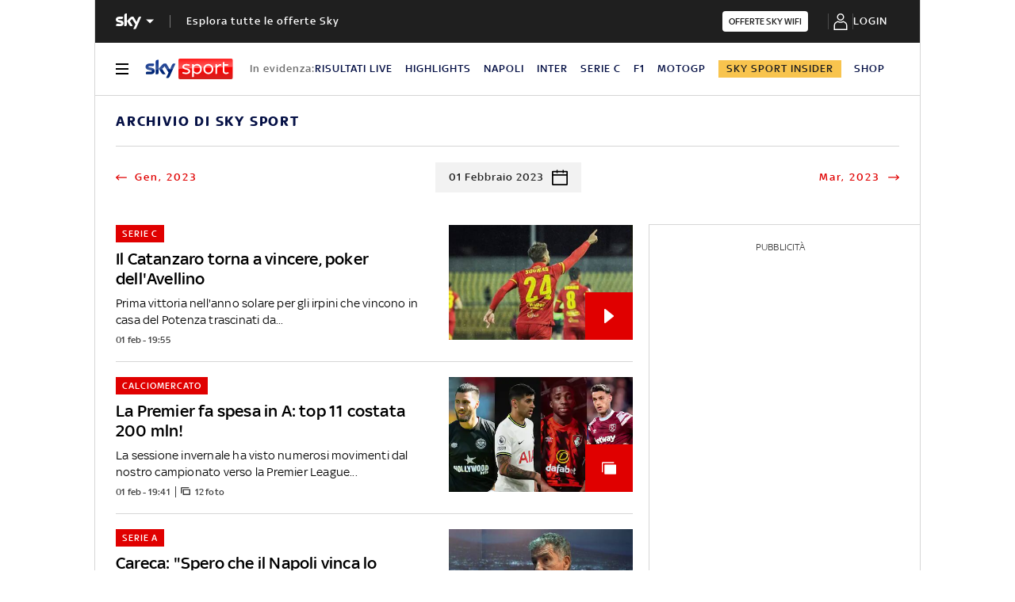

--- FILE ---
content_type: text/html; charset=UTF-8
request_url: https://sport.sky.it/archivio/2023/02/01?pag=2
body_size: 29626
content:
<!DOCTYPE HTML>
<html class="no-js publish" lang="it">
    
    
    <head>
    <meta charset="UTF-8"/>
    <meta name="viewport" content="width=device-width, initial-scale=1"/>

    <link rel="preconnect" href="https://assets.adobedtm.com" crossorigin/>
    <link rel="preconnect" href="https://video.sky.it" crossorigin/>
    <link rel="preconnect" href="https://static.sky.it" crossorigin/>
	<link rel="preconnect" href="https://adx.4strokemedia.com" crossorigin/>
    <link rel="preconnect" href="https://videoplatform.sky.it" crossorigin/>

    
<link rel="canonical" href="https://sport.sky.it/archivio/2023/02/01?pag=2"/>	
<link rel="prev" href="https://sport.sky.it/archivio/2023/02/01"/>
<link rel="next" href="https://sport.sky.it/archivio/2023/02/01?pag=3"/>    
     

<title>Archivio di Sky Sport | Sky Sport</title>
<meta name="gsa_label" content="Archivio di Sky Sport | Sky Sport"/>
<meta name="keywords"/>
<meta name="description" content="Tutte le news del 01 Febbraio 2023."/>



<!-- Facebook Article-->
<meta property="og:url" content="https://sport.sky.it/archivio/2023/02/01?pag=2"/>
<meta property="og:title" content="Archivio di Sky Sport"/>
<meta property="og:description" content="Tutte le news del 01 Febbraio 2023."/>
<meta property="og:image" content="https://static.sky.it/images_static/condivisione/skysport_condivisione.jpg"/>
<meta property="og:type" content="article"/>
<meta property="og:locale" itemprop="inLanguage" content="it-IT"/>

<!-- Twitter Article-->
<meta name="twitter:title" content="Archivio di Sky Sport"/>
<meta name="twitter:description" content="Tutte le news del 01 Febbraio 2023."/>
<meta name="twitter:card" content="summary_large_image"/>
<meta name="twitter:url" content="https://sport.sky.it/archivio/2023/02/01?pag=2"/>
<meta name="twitter:image" content="https://static.sky.it/images_static/condivisione/skysport_condivisione.jpg"/>
<meta name="twitter:site" content="@Sky Sport"/>
<meta name="twitter:creator" content="@Sky Sport"/>


<meta itemprop="sourceOrganization" content="SKY"/>
<meta name="section" itemprop="articleSection" content="Sky Sport"/>

<meta name="DC.date.issued.gsa" content="2023-09-20"/>

    <link rel="icon" href="https://static.sky.it/images/skysport/configurations/logos/skysport-banner_android_144px.png" type="image/x-icon" crossorigin="anonymous"/>


<link rel="apple-touch-icon" href="https://static.sky.it/images/skysport/configurations/logos/skysport-banner_iOS.png" crossorigin="anonymous"/>
<meta name="theme-color" content="#051045"/>
<link rel="manifest" href="/manifest.json"/>

    <meta name="template" content="archive-page-detail"/>

    
    
    
    
        

<link rel="preload" href="https://static.sky.it/libs/sky-aem-frontend/clientlibs/dp_base/css/resources/fonts/SkyText-Regular.woff2" as="font" type="font/woff2" crossorigin="anonymous" fetchpriority="high"/>
<link rel="preload" href="https://static.sky.it/libs/sky-aem-frontend/clientlibs/dp_base/css/resources/fonts/SkyTextMedium-Regular.woff2" as="font" type="font/woff2" crossorigin="anonymous" fetchpriority="high"/>
<link rel="preload" href="https://static.sky.it/libs/sky-aem-frontend/clientlibs/dp_base/css/resources/fonts/SkyText-Italic.woff2" as="font" type="font/woff2" crossorigin="anonymous" fetchpriority="high"/>
<link rel="preload" href="https://static.sky.it/libs/sky-aem-frontend/clientlibs/dp_base/css/resources/fonts/SkyText-Bold.woff2" as="font" type="font/woff2" crossorigin="anonymous" fetchpriority="high"/>

<style>
    

@font-face {
    font-family: SkyText;
    font-style: normal;
    font-weight: 400;
    font-display: swap;
    src: url(https://static.sky.it/libs/sky-aem-frontend/clientlibs/dp_base/css/resources/fonts/SkyText-Regular.woff2) format("woff2");
}
@font-face {
    font-family: SkyText;
    font-style: italic;
    font-weight: 400;
    font-display: swap;
    src: url(https://static.sky.it/libs/sky-aem-frontend/clientlibs/dp_base/css/resources/fonts/SkyText-Italic.woff2) format("woff2");
}
@font-face {
    font-family: SkyText;
    font-style: normal;
    font-weight: 500;
    font-display: swap;
    src: url(https://static.sky.it/libs/sky-aem-frontend/clientlibs/dp_base/css/resources/fonts/SkyTextMedium-Regular.woff2) format("woff2");
}
@font-face {
    font-family: SkyText;
    font-style: normal;
    font-weight: 700;
    font-display: swap;
    src: url(https://static.sky.it/libs/sky-aem-frontend/clientlibs/dp_base/css/resources/fonts/SkyText-Bold.woff2) format("woff2");
}

</style>
    
    


    


    
    
    
    
    
        
<style>a,article,figure,form,h1,h2,h6,i,img,li,nav,p,section,time,ul{border:0;margin:0;padding:0}article,figure,nav,section{display:block}a,article,aside,figure,form,h1,h2,h6,i,img,li,nav,p,section,time,ul{border:0;margin:0;padding:0}article,aside,figure,nav,section{display:block}ul{list-style:none}*{backface-visibility:hidden;box-sizing:border-box;font-family:inherit;-moz-osx-font-smoothing:grayscale;-webkit-font-smoothing:antialiased;line-height:inherit}:after,:before{box-sizing:inherit}html{font-size:18px}body{color:#1f1f1f;font-family:SkyText,Arial,Tahoma,Verdana,sans-serif;font-size:1rem;font-weight:400;height:100%;letter-spacing:.01111rem;line-height:1.44444rem;margin:0;padding:0}@media (min-width:48em){body{font-size:1rem;font-weight:400;letter-spacing:.01111rem;line-height:1.44444rem}}@media (min-width:64em){body{font-size:1rem;font-weight:400;letter-spacing:.01111rem;line-height:1.44444rem}}p{font-size:inherit;line-height:inherit}a{color:#e00000;-webkit-text-decoration:none;text-decoration:none}ul{margin-top:.55556rem}ul{list-style:disc;padding-left:2rem}ul li{margin-bottom:.55556rem;padding-left:.27778rem}img{height:auto;max-width:100%;vertical-align:middle}h1{font-size:1.77778rem;font-weight:500;line-height:2rem}@media (min-width:48em){h1{font-size:1.77778rem;font-weight:500;line-height:2rem}}@media (min-width:64em){h1{font-size:1.88889rem;font-weight:500;line-height:2.11111rem}}h2{font-size:1.55556rem;font-weight:500;line-height:1.77778rem}@media (min-width:48em){h2{font-size:1.55556rem;font-weight:500;line-height:1.77778rem}}@media (min-width:64em){h2{font-size:1.22222rem;font-weight:500;line-height:1.55556rem}h6{font-size:.88889rem;font-weight:500;line-height:1rem}}h6{font-size:.88889rem;font-weight:500;line-height:1rem}.o-absolute-positioned{bottom:0;left:0;position:absolute;right:0;top:0}.o-aspect-ratio{display:block;overflow:hidden;position:relative}.o-aspect-ratio--16-10{padding-top:62.5%}.o-aspect-ratio--16-9{padding-top:56.25%}.o-aspect-ratio img{left:0;max-width:100%;min-width:100%;position:absolute;top:0}.icon__svg{display:block;fill:currentColor;fill-rule:evenodd;height:1em;margin:0 auto;width:1em}.l-wrapper{background:#fff;box-shadow:.05556rem 0 0 0 #d6d6d6,-.05556rem 0 0 0 #d6d6d6;width:100%}@media (min-width:48em){h6{font-size:.88889rem;font-weight:500;line-height:1rem}.l-wrapper{display:flex;flex-direction:column;margin-left:auto;margin-right:auto;max-width:57.77778rem;min-height:100vh;position:relative}.l-wrapper>*{flex-grow:0}}.l-grid{display:grid;grid-auto-flow:dense;grid-column-gap:1.11111rem;grid-template-columns:repeat(6,minmax(0,1fr))}@media (min-width:48em){.l-grid{grid-template-columns:repeat(12,minmax(0,1fr))}}.l-grid__main{grid-column:1/-1}@media (max-width:63.99em){.l-grid__main{order:0}}@media (min-width:64em){.l-grid{grid-template-rows:auto 1fr;margin-left:auto;margin-right:auto;max-width:54.88889rem;width:100%}.l-grid--rail-right .l-inner-grid__main{grid-column:1/9;width:100%}.l-grid__main{grid-row-start:1;margin:0 calc(-50vw - -27.44444rem)}.l-grid--rail-right .l-grid__rail{grid-column:-5/-1}}.l-grid__rail{background:#fff;grid-column:1/-1}.l-grid__rail .c-adv{padding-bottom:.83333rem;padding-top:.83333rem}@media (min-width:48em) and (max-width:63.99em){.l-grid__rail .c-adv{padding-left:1.11111rem;padding-right:1.11111rem}}@media (min-width:64em) and (max-width:64.99em){body{overflow-x:hidden}.l-grid--rail-right .l-grid__rail{margin-right:calc(-50vw - -27.44444rem)}.l-grid--rail-right .l-grid__rail .c-adv{padding-right:calc(50vw - 27.44445rem)}}@media (min-width:65em){.l-grid__main{margin:0 -1.44444rem}.l-grid--rail-right .l-grid__rail{margin-right:-1.44444rem}.l-grid--rail-right .l-grid__rail .c-adv{padding-right:1.44444rem}}.l-grid__rail .c-adv{min-height:17.11111rem}.l-inner-grid{display:grid;grid-auto-flow:dense;grid-column-gap:1.11111rem;grid-template-columns:repeat(6,minmax(0,1fr));padding:0 1.11111rem}.l-inner-grid__main{grid-column:1/-1;width:100%}:root .l-spacing-m{margin-bottom:2.22222rem}:root .l-spacing-padding-s{padding-bottom:1.11111rem}.c-hero__author-name-no-intro{color:#e00000;display:block;font-size:.77778rem;font-weight:400;font-weight:500!important;letter-spacing:.01111rem;letter-spacing:0;line-height:1rem;margin-top:.27778rem;text-transform:capitalize}@media (min-width:48em){.l-inner-grid{grid-template-columns:repeat(12,minmax(0,1fr))}.c-hero__author-name-no-intro{font-size:.77778rem;font-weight:400;letter-spacing:.01111rem;line-height:1rem}}@media (min-width:64em){.l-grid__rail{border-top:.05556rem solid #d6d6d6;grid-row-start:1;position:relative;z-index:100}.l-grid--rail-right .l-grid__rail{border-left:.05556rem solid #d6d6d6}.l-grid--rail-right .l-grid__rail .c-adv{padding-left:.83333rem}.l-inner-grid{grid-template-rows:auto 1fr;margin-left:auto;margin-right:auto;max-width:54.88889rem;padding:0;width:100%}.c-hero__author-name-no-intro{font-size:.77778rem;font-weight:400;letter-spacing:.01111rem;line-height:1rem}}.c-hero__title+.c-label{margin-bottom:.55556rem}.c-hero__label-wrapper{margin-bottom:.55556rem;order:1}.icon--xxsmall{font-size:.77778rem}.icon--xsmall{font-size:1.11111rem}.icon--small{font-size:1.66667rem}.icon{align-items:center;display:flex;height:1em;justify-content:center;width:1em}.icon--c-primary{color:#e00000}.icon--c-light{color:#fff}.icon--c-dark{color:#000}.icon--sky .icon__svg,.icon--sky svg{color:#fff}.icon--logo .icon__svg,.icon--logo svg{fill:inherit}.icon--social .icon__svg,.icon--social svg{font-size:1rem}.icon.icon--sky-sport,.icon.icon--sky-sport-mono-white{height:1.11111rem;width:4.83333rem}.icon.icon--sky-sport .icon__svg,.icon.icon--sky-sport svg,.icon.icon--sky-sport-mono-white .icon__svg,.icon.icon--sky-sport-mono-white svg{height:1.11111rem;width:4.83333rem}@media (min-width:64em){.icon.icon--sky-sport,.icon.icon--sky-sport-mono-white{height:1.44444rem;width:6.27778rem}.icon.icon--sky-sport .icon__svg,.icon.icon--sky-sport svg,.icon.icon--sky-sport-mono-white .icon__svg,.icon.icon--sky-sport-mono-white svg{height:1.44444rem;width:6.27778rem}}.c-local-nav.is-active__wrapper .icon .icon--sky-tg24-spettacolo__logotype{fill:#fff}.icon.icon--sky,.icon.icon--sky .icon__svg,.icon.icon--sky svg{height:1.11111rem;width:1.77778rem}.c-adv{border-bottom:.05556rem solid #d6d6d6;border-top:.05556rem solid #d6d6d6;padding:1.11111rem 0;text-align:center;width:100%}@media (min-width:64em){.c-adv{border-bottom:none;border-top:none}.c-archive-toolbar__date{font-size:.77778rem;font-weight:500;line-height:1rem}}@media (max-width:63.99em){.advContainer{display:flex;flex-direction:column;height:5.55556rem;justify-content:center;overflow:hidden}.home-page .advContainer{height:2.77778rem}.tabs-page .advContainer,.video-article-page .advContainer{height:0}}.c-archive-toolbar{align-items:center;border-top:.05556rem solid #d6d6d6;display:flex;justify-content:space-between;padding-top:1.11111rem}.c-archive-toolbar__date{align-items:center;background-color:#f2f2f2;border:.05556rem solid transparent;display:flex;font-size:.77778rem;font-weight:500;letter-spacing:.05556rem;line-height:1rem;padding:.44444rem .88889rem;position:relative;text-transform:uppercase;text-transform:none}@media (min-width:48em){.c-archive-toolbar__date{font-size:.77778rem;font-weight:500;line-height:1rem}}.c-archive-toolbar__date span{text-transform:none}.c-archive-toolbar__date span:first-letter{text-transform:uppercase}.c-archive-toolbar__date .icon{margin-left:.55556rem}.c-archive-toolbar__prev .icon{transform:rotate(180deg)}.c-archive-toolbar__next .c-cta__text,.c-archive-toolbar__prev .c-cta__text{white-space:nowrap}@media (max-width:47.99em){.l-grid__rail .c-adv{padding-left:1.11111rem;padding-right:1.11111rem}.c-archive-toolbar__next .c-cta__text,.c-archive-toolbar__prev .c-cta__text{display:none}}.c-archive-toolbar .c-calendar{display:none}.c-banner-text__content{font-size:.88889rem;font-weight:400;grid-area:content;letter-spacing:.01111rem;line-height:1.22222rem}.c-banner-text__title{font-size:1.22222rem;font-weight:500;grid-area:title;line-height:1.44444rem;margin-bottom:1.11111rem}.c-cta{align-items:center;background:0 0;border:none;display:inline-flex;height:2.77778rem;justify-content:center;outline:0;padding:.83333rem 2.22222rem}.c-cta--reverse{flex-direction:row-reverse;justify-content:flex-end}.c-cta--no-outline{color:#e00000;height:auto;padding:0}.c-cta--no-outline .icon{color:#e00000}.c-cta__text{font-size:.77778rem;font-weight:500;letter-spacing:.11111rem;line-height:1rem;text-transform:uppercase}.c-cta__text~.icon{font-size:.77778rem;font-weight:500;letter-spacing:.11111rem;line-height:1rem;margin-left:.55556rem;text-transform:uppercase}@media (min-width:48em){.c-cta__text{font-size:.77778rem;font-weight:500;line-height:1rem}.c-cta__text~.icon{font-size:.77778rem;font-weight:500;line-height:1rem}}@media (min-width:64em){.c-cta__text{font-size:.77778rem;font-weight:500;line-height:1rem}.c-cta__text~.icon{font-size:.77778rem;font-weight:500;line-height:1rem}}.c-cta--reverse .c-cta__text~.icon{margin-left:0;margin-right:.55556rem}.c-cta--capitalized .c-cta__text{text-transform:none}.c-cta--capitalized .c-cta__text:first-letter{text-transform:uppercase}.c-cta--light{background-color:#fff;color:#1f1f1f}.c-cta--slim{border-radius:.22222rem;height:1.44444rem;padding:.22222rem .44444rem}.c-cta--slim .c-cta__text{font-size:.66667rem;letter-spacing:normal}.c-cta--skyheadline{background-color:#1e2858;color:#fff;font-family:SkyHeadline,SkyText,Arial,Tahoma,Verdana,sans-serif;font-size:1.16667rem;font-weight:500;line-height:1rem;padding:.77778rem 1.11111rem}@media (min-width:48em){.c-cta--skyheadline{font-size:1.44444rem}.c-global-nav__main-logo{font-size:.77778rem;font-weight:500;line-height:1rem}}.c-filters-toolbar--light .c-filter.is-active{background-color:rgba(255,255,255,.2);box-shadow:inset 0 0 0 .05556rem rgba(255,255,255,.05)}.c-footer__logo .icon,.c-footer__logo .icon .icon__svg,.c-footer__logo .icon svg{justify-content:flex-start;margin:0}.c-footer__logo .icon--sky-sport{display:none}.c-global-nav{background:#1f1f1f;font-family:SkyText,Arial,Tahoma,Verdana,sans-serif;list-style:none;margin:0;padding-left:0;position:relative;z-index:300}.c-global-nav__container{align-items:center;display:flex;flex-flow:row wrap;justify-content:space-between}.c-global-nav__main-logo{align-items:center;display:flex;flex:1;font-size:.77778rem;font-weight:500;height:2.22222rem;letter-spacing:.05556rem;line-height:1rem;order:1;text-transform:uppercase;width:100%}@media (min-width:48em){.c-global-nav__main-logo{flex:none;height:2rem;width:auto}.c-global-nav__main-logo:after{background-color:rgba(255,255,255,.4);content:"";display:block;height:.88889rem;width:.05556rem}.c-global-nav__main-title{font-size:.77778rem;font-weight:500;line-height:1rem}}.c-global-nav__main-logo .icon--arrow-navigation{font-size:.55556rem;margin:.33333rem 1.11111rem .33333rem .33333rem}body[data-state=global-nav-open] .c-global-nav__main-logo .icon--arrow-navigation{transform:rotate(180deg)}.c-global-nav__main-title{background:0 0;border:none;border-top:.05556rem solid rgba(255,255,255,.2);color:#fff;display:none;font-size:.77778rem;font-weight:500;letter-spacing:.05556rem;line-height:1rem;order:4;outline:0;padding:1.66667rem 0 .5rem;text-align:left;text-transform:uppercase;text-transform:none;width:100%}@media (min-width:48em){.c-global-nav__main-title{border-top:0;display:block;flex:1;margin-left:1.11111rem;order:2;padding-top:.5rem}}body[data-state=global-nav-open] .c-global-nav__main-title{display:flex}.c-global-nav__cta:focus,.c-global-nav__cta:hover{border-bottom:.05556rem solid #fff;margin-bottom:-.05556rem}.c-global-nav__login{align-items:center;display:flex;justify-content:center;min-height:3rem;min-width:5.83333rem;order:3}@media (min-width:48em){.c-global-nav__cta{order:3}.c-global-nav__login{order:4}}.c-global-nav__section{display:none;flex-direction:column;order:4;width:100%}@media (min-width:48em){.c-global-nav__section{border-top:.05556rem solid rgba(255,255,255,.2);flex-direction:row;min-height:11.33333rem}}body[data-state=global-nav-open] .c-global-nav__section{display:flex}.c-global-nav .c-global-nav__section-container{border-top:.05556rem solid rgba(255,255,255,.2);display:flex;flex-direction:column}.c-global-nav .c-global-nav__section-container:first-of-type{border-top:none;margin-top:0}@media (min-width:48em){.c-global-nav .c-global-nav__section-container{border-top:none;margin-right:3.88889rem;margin-top:0}.c-global-nav .c-global-nav__section-title{font-size:.77778rem;font-weight:400;letter-spacing:.01111rem;line-height:1rem}}.c-global-nav .c-global-nav__section-title{color:#fff;font-size:.77778rem;font-weight:400;letter-spacing:.01111rem;line-height:1rem;margin:1.11111rem 0 .44444rem}@media (min-width:64em){.c-global-nav__main-logo{font-size:.77778rem;font-weight:500;line-height:1rem}.c-global-nav__main-title{font-size:.77778rem;font-weight:500;line-height:1rem}.c-global-nav .c-global-nav__section-title{font-size:.77778rem;font-weight:400;letter-spacing:.01111rem;line-height:1rem}.c-global-nav .c-global-nav__section-item{font-size:.77778rem;font-weight:500;line-height:1rem}}.c-global-nav .c-global-nav__section-item{border-bottom:.11111rem solid transparent;color:#fff;font-size:.77778rem;font-weight:500;letter-spacing:.05556rem;line-height:1rem;text-transform:uppercase}.c-global-nav .c-global-nav__section-item:focus,.c-global-nav .c-global-nav__section-item:hover{border-bottom:.11111rem solid #fff}body[data-state=global-nav-open] .c-global-nav{bottom:0;left:0;overflow-y:scroll;position:fixed;right:0;top:0;z-index:10074}.c-global-nav__list{list-style:none;margin:0;padding-left:0}.c-global-nav__item{margin:.44444rem 0;padding-left:0;width:-moz-fit-content;width:fit-content}.c-letters__letter.is-active .c-letters__link{color:#e00000}.c-section-nav{background-color:#f2f2f2;border-bottom:.05556rem solid #d6d6d6;box-sizing:border-box;font-family:SkyText,Arial,Tahoma,Verdana,sans-serif;font-size:.77778rem;font-weight:500;letter-spacing:.05556rem;line-height:1rem;overflow:hidden;text-transform:uppercase;text-transform:capitalize}@media (min-width:64em){.c-section-nav{font-size:.77778rem;font-weight:500;line-height:1rem}}.c-section-nav__section{align-items:center;border-right:.05556rem solid #d6d6d6;display:flex;flex-direction:row;height:1.38889rem;margin:0 .83333rem 0 0;padding:0 .83333rem 0 0;text-transform:uppercase}@media (min-width:48em){.c-global-nav .c-global-nav__section-item{font-size:.77778rem;font-weight:500;line-height:1rem}body[data-state=global-nav-open] .c-global-nav{height:100%;overflow-y:visible;overflow-y:initial;position:relative}.c-section-nav{font-size:.77778rem;font-weight:500;line-height:1rem}.c-section-nav__section{flex-basis:auto}}.c-section-nav__section-starter a{color:#051045}.c-section-nav__section-breadcrumb{max-width:6.94444rem;overflow:hidden;text-overflow:ellipsis;white-space:nowrap}.c-section-nav__section-down-label{border-right:none;color:#414141;display:inline-block;margin:1.66667rem 0 .83333rem;padding:0;text-align:left;text-transform:capitalize}.c-section-nav__section-icon{color:#051045;font-size:.66667rem;margin:0 .55556rem 0 0}.c-section-nav__list{align-items:center;display:flex;flex-direction:row;list-style:none;margin:0;padding-left:0}@media (min-width:48em){.c-section-nav__list{flex-basis:auto}}.c-section-nav__list-item{align-items:center;display:flex;flex:1 0 auto;flex-direction:row;margin:0 1.33333rem 0 0;padding:0}.c-section-nav__list-item:last-child{margin:0;padding:0 1.11111rem 0 0}@media (min-width:64em){.c-section-nav__list-item{padding:0}}.c-section-nav__list-item a{color:#051045}.c-section-nav__list-item a i{margin-left:.27778rem}.c-section-nav__list-item .icon--xxsmall{font-size:.55556rem}.c-section-nav__list--row{align-items:flex-start;display:grid;flex-basis:auto;grid-template-columns:repeat(2,50%);text-transform:uppercase}@media (min-width:48em){.c-section-nav__list--row{display:flex;flex-direction:row!important;flex-wrap:wrap}}.c-section-nav__up{align-items:center;display:flex;flex-direction:row}@media (max-width:47.99em){.c-section-nav__up{margin-left:-1.11111rem;margin-right:-1.11111rem;padding-left:1.11111rem;padding-right:1.11111rem}.c-section-nav__up{-webkit-overflow-scrolling:touch;overflow-x:auto;overflow:-moz-scrollbars-none;white-space:nowrap;-ms-overflow-style:none;scrollbar-width:none}.c-section-nav__up::-webkit-scrollbar{background:0 0;height:0;width:0}.c-local-nav .is-active .c-local-nav__featured{display:block}}@media (min-width:48em) and (max-width:63.99em){.c-section-nav__up{margin-left:-1.11111rem;margin-right:-1.11111rem;padding-left:1.11111rem;padding-right:1.11111rem}.c-section-nav__up{-webkit-overflow-scrolling:touch;overflow-x:auto;overflow:-moz-scrollbars-none;white-space:nowrap;-ms-overflow-style:none;scrollbar-width:none}.c-section-nav__up::-webkit-scrollbar{background:0 0;height:0;width:0}}.c-section-nav__up .c-section-nav__list .c-section-nav__list-item a{align-items:center;display:inline-flex;height:3.33333rem}.c-section-nav__down{border-top:.05556rem solid #d6d6d6;display:none;flex-direction:column}.c-section-nav__down-wrapper{display:none;flex-basis:100%;grid-template-columns:repeat(2,50%);margin:0 0 1.66667rem}@media (min-width:48em){.c-section-nav__down-wrapper{flex-direction:row}}.c-section-nav__down-item{flex:1 0 auto;margin-right:1.38889rem}.c-section-nav__down-item:nth-child(n+3){border-top:.05556rem solid #d6d6d6}.c-section-nav__down-item .c-section-nav__list{align-items:flex-start;flex-direction:column;text-transform:uppercase}.c-section-nav__down-item.is-flex--full{flex:0 0 auto;flex-basis:100%}.c-section-nav__logo-sky{align-items:center;background-image:linear-gradient(90deg,#f2f2f2 85%,rgba(242,242,242,.1));display:flex;padding:0 1.66667rem 0 0;position:sticky}.c-section-nav .is-selected--wrapper--grid-m{display:flex!important}.c-section-nav .l-inner-grid__main{max-width:100%}.c-section-nav .no-link{color:#ba0000}.c-section-nav__section-starter+.c-section-nav__section-icon{margin:0 .55556rem}@media (max-width:63.99em){.s-section-nav[data-state=isHiddenMStickyD]{display:none}}.c-local-nav{background-color:#fff;border-bottom:.05556rem solid #d6d6d6;box-sizing:border-box;font-family:SkyText,Arial,Tahoma,Verdana,sans-serif;font-size:.77778rem;font-weight:500;letter-spacing:.05556rem;line-height:1rem;position:sticky;text-transform:uppercase;top:0;z-index:300}@media (min-width:48em){.c-section-nav__down-item:nth-child(n+3){border-top:none}.c-section-nav__section-starter+.c-section-nav__section-icon{margin:0 .83333rem}.c-local-nav{font-size:.77778rem;font-weight:500;line-height:1rem}}@media (min-width:64em){.c-section-nav__logo-sky{display:none}.s-section-nav[data-state=isHiddenMStickyD]{position:sticky;top:3.72222rem;z-index:299}.c-local-nav{font-size:.77778rem;font-weight:500;line-height:1rem}}.c-local-nav[data-state=isHidden]{display:none}.c-local-nav[data-state=isVisible]{display:block}.c-local-nav__list{display:flex;flex-direction:column;flex-wrap:wrap;gap:1.11111rem;list-style:none;margin:0;padding-left:0}.c-local-nav__list-item{list-style:none;margin:0;padding:0 .88889rem 0 0}.c-local-nav__item-section{color:#6c6c6c;display:block;font-weight:500;margin-bottom:1.11111rem;text-transform:none;white-space:nowrap}@media (min-width:48em){.c-local-nav__item-section{border:0;padding-top:0}}@media (min-width:64em){.c-local-nav__item-section{margin-bottom:1.66667rem}}.c-local-nav__featured{align-items:flex-start;border-top:.05556rem solid rgba(159,159,159,.3);display:none;flex:1 0 auto;flex-direction:column;margin:1.11111rem 0 0;order:4}@media (max-width:63.99em){.c-local-nav__featured{flex-basis:100%}.c-local-nav__featured .c-local-nav__label:first-child{margin-top:1.11111rem}}.c-local-nav__featured--link{color:#051045}.c-local-nav__featured--link:hover{color:#e00000}.c-local-nav__featured--highlighted{background-color:#e00000;color:#fff!important;padding:.16667rem .5rem}@media (min-width:64em){.c-local-nav__featured--highlighted{padding:.11111rem .55556rem}}.c-local-nav__featured--highlighted:focus,.c-local-nav__featured--highlighted:hover{color:#fff!important}.c-local-nav__featured--editorial-premium{background-color:#f8c44e;color:#1f1f1f!important;padding:.16667rem .5rem}@media (min-width:64em){.c-local-nav__featured--editorial-premium{padding:.11111rem .55556rem}.c-local-nav__featured{align-items:center;border-top:none;display:flex;flex-direction:row;gap:1.11111rem;margin:0;order:3}}.c-local-nav__featured--editorial-premium:focus,.c-local-nav__featured--editorial-premium:hover{color:#1f1f1f!important}.c-local-nav__featured--with-icon{padding-left:1.5rem;position:relative}.c-local-nav__featured--with-icon .icon{display:block;font-size:.94444rem;left:.27778rem;position:absolute;top:.05556rem}.c-local-nav__featured .c-local-nav__item-section{border:none;padding-top:.83333rem}.c-local-nav__featured .c-local-nav__label{width:100%}.c-local-nav__featured .c-local-nav__label .c-local-nav__list{gap:1.11111rem;width:100%}@media (min-width:48em){.c-local-nav__featured .c-local-nav__label .c-local-nav__list{flex-direction:row;gap:0}.c-local-nav .is-active.c-local-nav__secondary{-moz-columns:3;column-count:3;display:block;padding-left:2.5rem;padding-right:2.5rem}.c-local-nav .is-active.c-local-nav__secondary>a{margin-right:.55556rem}}@media (min-width:64em){.c-local-nav__featured .c-local-nav__item-section{margin:initial;padding-top:0}.c-local-nav__featured .c-local-nav__label .c-local-nav__list{align-items:center}}.c-local-nav .c-local-nav__primary .c-local-nav__list-item:last-child:has(.c-local-nav__featured--editorial-premium){margin-left:auto;padding-right:0}.c-local-nav__secondary{align-items:flex-start;display:flex;flex-direction:column}.c-local-nav__secondary>a{margin-bottom:.55556rem;width:100%}.c-local-nav .is-active{display:flex}.c-local-nav .is-active a:not(.c-cta){color:#fff}.c-local-nav .is-active a:not(.c-cta):focus,.c-local-nav .is-active a:not(.c-cta):hover{color:#e00000}.c-local-nav .is-active .c-local-nav__item-section{color:#9f9f9f}.c-local-nav .is-active--mob{display:flex!important}@media (min-width:48em){.c-local-nav .is-active--mob{display:flex}}.c-local-nav.is-active__wrapper{background-color:#051045;bottom:-.05556rem;color:#fff;left:0;margin:0 auto;overflow-y:scroll;position:fixed;right:0;top:0;z-index:10074}@media (max-width:47.99em){.c-local-nav.is-active__wrapper{-webkit-overflow-scrolling:touch}}.c-local-nav.is-active__wrapper .c-local-nav-title{display:none!important}.c-local-nav .c-social,.c-local-nav.is-active__wrapper .icon--close{color:#fff}.c-local-nav .c-local-nav-title{align-items:center;display:none;flex:1;flex-direction:row;order:2;overflow:hidden;padding-left:.83333rem;position:relative;text-overflow:none;white-space:nowrap}@media (min-width:64em){.c-local-nav .c-local-nav-title{flex-basis:auto;order:2;padding-left:0;position:rlative}}.c-local-nav .c-local-nav-title.has-visibile{display:flex!important}.is-active__wrapper .c-local-nav .c-local-nav-title{display:none!important}.c-local-nav .c-local-nav-title__section{align-items:center;border-right:.05556rem solid #d6d6d6;color:#e00000;display:flex;height:1.11111rem;margin:0 .55556rem 0 0;padding:0 .55556rem 0 0;text-transform:uppercase}.c-local-nav .c-local-nav-title__text{color:#051045;overflow:hidden;padding-right:.44444rem;text-overflow:ellipsis;white-space:nowrap}@media (min-width:64em){.c-local-nav .has-scroll-visible{display:none}.c-local-nav-light{font-size:.77778rem;font-weight:500;line-height:1rem}}.c-local-nav__logo-container{display:flex}.c-local-nav__trigger{align-items:center;background:0 0;border:none;display:flex;flex-basis:auto;justify-content:flex-end;margin-right:1.11111rem;order:1;outline:0;padding:0}.c-local-nav__trigger:focus,.c-local-nav__trigger:hover{background:0 0;outline:0}.c-local-nav__trigger .icon,.c-local-nav__trigger .icon .icon__svg,.c-local-nav__trigger .icon svg{font-size:.88889rem}.c-local-nav__trigger .icon__svg--hide{display:none}.c-local-nav__trigger .icon__svg--show{display:flex}.c-local-nav__primary{align-items:center;display:flex;flex-direction:row;flex-wrap:nowrap;justify-content:space-between;padding:1.11111rem 0}@media (max-width:63.99em){.c-local-nav.is-active__wrapper .c-local-nav__primary{flex-wrap:wrap}:root .insider-article-page .c-local-nav{top:50px}:root .insider-article-page .c-local-nav.is-active__wrapper{top:0;z-index:1001}}.c-local-nav__logo{align-items:center;display:flex;flex-basis:auto;margin-right:1.11111rem;order:2}.c-local-nav__logo .icon--sky-spettacolo-mono-white,.c-local-nav__logo .icon--sky-sport-mono-white,.c-local-nav__logo .icon--sky-tg24-mono-white{display:none}.c-local-nav.is-active__wrapper .c-local-nav__logo .icon--sky-spettacolo-mono-white,.c-local-nav.is-active__wrapper .c-local-nav__logo .icon--sky-sport-mono-white,.c-local-nav.is-active__wrapper .c-local-nav__logo .icon--sky-tg24-mono-white{display:flex}.c-local-nav.is-active__wrapper .c-local-nav__logo .icon--sky-spettacolo,.c-local-nav.is-active__wrapper .c-local-nav__logo .icon--sky-sport,.c-local-nav.is-active__wrapper .c-local-nav__logo .icon--sky-tg24,.c-local-nav.is-active__wrapper .c-reading-progress-bar{display:none}.c-local-nav__secondary{border-top:.05556rem solid rgba(159,159,159,.3);display:none;flex-direction:row;flex-wrap:wrap;padding-top:1.11111rem}@media (min-width:48em){.c-local-nav__secondary{padding-top:1.66667rem}}.c-local-nav__secondary .c-cta{justify-content:flex-start}.c-local-nav__bottom{display:none;flex-direction:column;margin-top:1.66667rem}.c-local-nav__bottom-wrapper{border-top:.05556rem solid rgba(159,159,159,.3);display:flex;flex:1 0 auto;flex-direction:column;padding-bottom:1.66667rem;padding-top:1.11111rem}.c-local-nav__list--grid{display:grid;grid-template-columns:repeat(2,1fr)}.c-local-nav .c-local-nav__list--flex{flex-direction:row;gap:1.11111rem}.c-local-nav .c-local-nav__list--flex .c-local-nav__list-item{padding:0}.c-local-nav__list-item--external-link{grid-column:1/3}.c-local-nav__list-item--external-link a{height:2.33333rem;width:100%}.c-local-nav__list-item--external-link a:not(.c-cta):hover{color:#051045;-webkit-text-decoration:underline;text-decoration:underline}.c-local-nav__list-item--external-link a:not(.c-cta):after{background-image:url("[data-uri]");background-size:cover;content:"";display:block;filter:invert(1);height:.55556rem;margin-left:auto;width:.55556rem}.c-local-nav__list-item--external-link .c-local-nav__image-container{display:flex;height:2.33333rem;justify-content:center;margin-right:1.11111rem;width:3.33333rem}.c-local-nav__list-item--external-link .c-local-nav__image-container img{display:block;max-height:2.33333rem;max-width:3.33333rem;-o-object-fit:contain;object-fit:contain}.c-local-nav-light{background-color:#fff;border-bottom:.05556rem solid #d6d6d6;box-sizing:border-box;font-family:SkyText,Arial,Tahoma,Verdana,sans-serif;font-size:.77778rem;font-weight:500;letter-spacing:.05556rem;line-height:1rem;position:sticky;text-transform:uppercase;top:0;z-index:300}.c-local-nav-light__container{align-items:center;display:flex;flex-direction:row;flex-wrap:nowrap;justify-content:space-between;padding:1.11111rem 0}.c-local-nav-light__container .c-light-login{color:#051045;font-size:.77778rem;font-weight:500;letter-spacing:.05556rem;line-height:1rem;text-transform:uppercase}@media (min-width:48em){.c-local-nav__list--grid{grid-template-columns:repeat(4,1fr)}.c-local-nav__list-item--external-link{grid-column:auto}.c-local-nav__list-item--external-link a{width:auto}.c-local-nav__list-item--external-link a:not(.c-cta):after{display:none}.s-local-nav-bottom-wrapper .c-local-nav__bottom__item:first-child{grid-column:1/5}.s-local-nav-bottom-wrapper .c-local-nav__list{display:grid;grid-template-columns:repeat(4,1fr)}.s-local-nav-bottom-wrapper .c-local-nav__bottom__item:last-child{grid-column:1/1}.c-local-nav-light{font-size:.77778rem;font-weight:500;line-height:1rem}.c-local-nav-light__container .c-light-login{font-size:.77778rem;font-weight:500;line-height:1rem}}.c-local-nav-light__container .c-social{color:#051045}.c-local-nav-light__container .c-social svg{fill:#051045}.c-local-nav-light__featured{align-items:flex-start;border-top:.05556rem solid rgba(159,159,159,.3);display:none;flex:1 0 auto;flex-direction:column;margin:1.11111rem 0 0;order:4}@media (max-width:63.99em){.c-local-nav-light__featured{flex-basis:100%}}.c-local-nav-light__featured--link{color:#051045}.c-local-nav-light__featured--link:hover{color:#e00000}.c-local-nav-light__featured--highlighted{background-color:#e00000;color:#fff!important;padding:.16667rem .5rem}@media (min-width:64em){.c-local-nav-light__container .c-light-login{font-size:.77778rem;font-weight:500;line-height:1rem}.c-local-nav-light__featured--highlighted{padding:.11111rem .55556rem}.c-local-nav-light__featured{align-items:center;border-top:none;display:flex;flex-direction:row;margin:0;order:3}}.c-local-nav-light__featured--highlighted:focus,.c-local-nav-light__featured--highlighted:hover{color:#fff!important}.c-local-nav-light__featured--with-icon{padding-left:1.5rem;position:relative}.c-local-nav-light__featured--with-icon .icon{display:block;font-size:.94444rem;left:.27778rem;position:absolute;top:.05556rem}.c-local-nav-light__featured .c-local-nav-light__item-section{border:none;padding-top:.83333rem}.c-local-nav-light__featured .c-local-nav-light__label .c-local-nav-light__list{display:flex;flex-direction:column;flex-wrap:wrap;list-style:none;margin:0;padding-left:0}@media (min-width:48em){.c-local-nav-light__featured .c-local-nav-light__label .c-local-nav-light__list{flex-direction:row}.c-local-nav-light__featured .c-local-nav-light__label .c-local-nav-light__list-item{margin:0 0 0 1.11111rem}}.c-local-nav-light__featured .c-local-nav-light__label .c-local-nav-light__list-item:first-child{margin-left:0}@media (min-width:64em){.c-local-nav-light__featured .c-local-nav-light__item-section{margin:initial;padding-top:0}.c-local-nav-light__featured .c-local-nav-light__label .c-local-nav-light__list{align-items:center}.c-local-nav-light__featured .c-local-nav-light__label .c-local-nav-light__list-item:first-child{margin:0 0 0 1.11111rem}}.c-local-nav-light__featured .c-local-nav-light__label .c-local-nav-light__list-item:last-child{margin:0 0 1.11111rem}.c-local-nav-light--minimal{display:flex;flex-direction:column;height:3.33333rem;justify-content:center}.c-login-bar{align-items:center;display:flex;font-size:.77778rem;font-weight:500;gap:.55556rem;letter-spacing:.05556rem;line-height:1rem;text-transform:uppercase}@media (min-width:64em){.c-local-nav-light--minimal{height:4.44444rem}.c-login-bar{font-size:.77778rem;font-weight:500;line-height:1rem}.c-login-bar__label{font-size:.77778rem;font-weight:500;line-height:1rem}}.c-login-bar>*{align-items:center;display:flex;height:2.77778rem}.c-login-bar>:focus,.c-login-bar>:hover{border-bottom:.05556rem solid #fff;margin-bottom:-.05556rem}.c-login-bar__personalize{background:0 0;outline:0}.c-login-bar__personalize-icon .icon__svg{height:1.16667rem;width:1.16667rem}.c-login-bar__separator{border-right:.05556rem solid rgba(255,255,255,.2);height:1.11111rem}.c-login-bar__label{background:0 0;outline:0}@media (min-width:48em){.c-local-nav-light__featured .c-local-nav-light__label .c-local-nav-light__list-item:last-child{margin:0 0 0 1.11111rem}.c-login-bar{font-size:.77778rem;font-weight:500;line-height:1rem}.c-login-bar__label{font-size:.77778rem;font-weight:500;line-height:1rem}}.c-matches-tv-schedule__table-row-round{color:#051045;font-size:.66667rem;font-weight:500;grid-area:1/1/2/3;margin-bottom:.27778rem}@media (min-width:48em){.c-matches-tv-schedule__table-row-round{border-right:.05556rem solid #f2f2f2;font-size:.88889rem;font-weight:400;grid-area:1/1/2/2;margin:0;text-align:center}}.c-matches-tv-schedule__table-row-teams{grid-area:2/1/3/3;margin-bottom:.77778rem}@media (min-width:48em){.c-matches-tv-schedule__table-row-teams{border-right:.05556rem solid #f2f2f2;grid-area:1/2/2/3;height:100%;margin:0;padding-top:1.11111rem;text-align:center}}.c-matches-tv-schedule__table-row-time{grid-area:3/1/4/2;letter-spacing:.01111rem;margin-bottom:.77778rem}@media (min-width:48em){.c-matches-tv-schedule__table-row-time{border-right:.05556rem solid #f2f2f2;grid-area:1/3/2/4;margin:0;text-align:center}}.c-matches-tv-schedule__table-row-channel{grid-area:3/2/4/3;letter-spacing:.01111rem;text-align:left}@media (min-width:48em){.c-matches-tv-schedule__table-row-channel{border-right:.05556rem solid #f2f2f2;grid-area:1/4/2/5;text-align:center}}.c-matches-tv-schedule__table-row-exclusive{grid-area:4/1/5/3;letter-spacing:.01111rem}.c-nav-utility__item.is-active .c-nav-utility__link{color:#e00000}.c-option.is-active{color:#e00000;font-weight:500}.c-option.is-active:hover{color:#e00000}.c-option--checkbox:hover:not(.is-active):not(.c-option--floating),.c-option--radio:hover:not(.is-active):not(.c-option--floating){font-weight:500}.c-option--checkbox:not(.is-active):after,.c-option--radio:not(.is-active):after{background-color:#fff;border:.11111rem solid #bdbdbd;content:"";display:block;position:absolute;right:1.33333rem;top:50%;transform:translateY(-50%)}.c-option--radio:not(.is-active):after{border-radius:50%;height:1.11111rem;width:1.11111rem}.c-option--checkbox:not(.is-active):after{content:"";height:1rem;width:1rem}.c-option--floating:hover:not(.is-active):not(.c-option--floating){font-weight:500}.c-option--sky-it-square.is-active:not(.is-disabled),.c-option--sky-it-square.is-active:not(.is-disabled):focus{border:.02778rem solid #0dd000;box-shadow:0 0 1.11111rem 0 rgba(0,0,0,.15)}.c-option--sky-it-square.is-active .c-option__text{color:#051045}.c-option--sky-it-card.c-option--checkbox:not(.is-active):after,.c-option--sky-it-card.c-option--radio:not(.is-active):after{background-color:#fff;border:none;border-radius:50%;right:.55556rem;top:.55556rem;transform:none;z-index:200}.c-option--sky-it-card.is-active:not(.is-disabled),.c-option--sky-it-card.is-active:not(.is-disabled):focus{border:.02778rem solid #0dd000;box-shadow:0 0 1.11111rem 0 rgba(0,0,0,.15)}.c-option--has-image.is-active,.c-option--has-image.is-active:hover{color:#000!important;font-weight:400!important}.c-option--has-image.c-option--checkbox:not(.is-active):after,.c-option--has-image.c-option--radio:not(.is-active):after{right:.88889rem}.c-pagination__item.is-active{background-color:#e00000}.c-pagination__item.is-active:focus,.c-pagination__item.is-active:hover{background-color:#ba0000}.c-pagination__item.is-active .c-pagination__link{color:#fff}.c-pagination--sky-it .c-pagination__item.is-active{background-color:#051045;border-radius:.83333rem;height:.55556rem;width:.55556rem}.c-pagination--sky-it .c-pagination__item.is-active .c-pagination__link{color:#051045}.c-section-divider{padding-top:.05556rem;position:relative}.c-section-divider>:not(.c-section-title){position:relative}.c-section-divider:before{background:linear-gradient(90deg,#d42321,#920908);content:"";height:9.44444rem;left:0;position:absolute;top:0;width:100%}.c-section-divider--transparent.c-section-divider:before{content:none}.c-section-title{color:#fff;display:inline-block;font-size:.88889rem;font-size:16px;font-weight:500;font-weight:700;letter-spacing:.08333rem;letter-spacing:1.5px;line-height:1.11111rem;line-height:20px;margin:1.16667rem 0 1.11111rem;position:relative;text-transform:uppercase;vertical-align:bottom}@media (min-width:48em){.c-matches-tv-schedule__table-row-exclusive{grid-area:1/5/2/6;text-align:center}.c-pagination--sky-it .c-pagination__item.is-active{height:inherit;width:inherit}.c-pagination--sky-it .c-pagination__item.is-active .c-pagination__link{color:#fff}.c-section-divider:before{height:8.88889rem}.c-section-title{font-size:.88889rem;letter-spacing:.08333rem;line-height:1.11111rem}}.c-section-title--dark{color:#051045}.c-select.c-select--floating.is-active{background-color:#f2f2f2}.c-rail-content--parsely .c-dropdown--floating .c-select--floating.is-active{background-color:#383838}.c-select-tabs__item.is-active{opacity:1;position:relative}.c-select-tabs__item.is-active:after{background:#a21f20;bottom:-.55556rem;content:"";display:block;height:.27778rem;left:0;opacity:1;position:absolute;width:100%}.c-set-of-cards{align-items:flex-start;display:grid;grid-gap:1.11111rem}.c-set-of-cards[class*=c-set-of-cards--border]:not(:last-child){margin-bottom:1.11111rem}@media (max-width:47.99em){.c-set-of-cards--bg-transparent-text-dark-m .c-card.c-card--base .c-card__abstract{color:#000}.c-set-of-cards--bg-transparent-text-dark-m .c-card.c-card--base .c-card__content{background:0 0}.c-set-of-cards--bg-transparent-text-dark-m .c-card.c-card--base .c-card__title{color:#000}.c-set-of-cards--P1C.c-set-of-cards--border-custom-m>*{margin-top:0}.c-set-of-cards--P1C.c-set-of-cards--border-custom-m+.c-set-of-cards--P1C>*{margin-top:1.11111rem;position:relative}.c-card--no-abstract-m .c-card__abstract{display:none}}@media (min-width:48em) and (max-width:63.99em){.c-set-of-cards--bg-transparent-text-dark-t .c-card.c-card--base .c-card__abstract{color:#000}.c-set-of-cards--bg-transparent-text-dark-t .c-card.c-card--base .c-card__content{background:0 0}.c-set-of-cards--bg-transparent-text-dark-t .c-card.c-card--base .c-card__title{color:#000}.c-set-of-cards--P1C.c-set-of-cards--border-custom-t>*{margin-top:0}.c-set-of-cards--P1C.c-set-of-cards--border-custom-t+.c-set-of-cards--P1C>*{margin-top:1.11111rem;position:relative}}@media (min-width:64em){.c-section-title{font-size:1rem;letter-spacing:.1rem;line-height:1.22222rem}.c-set-of-cards--bg-transparent-text-dark-d .c-card.c-card--base .c-card__abstract{color:#000}.c-set-of-cards--bg-transparent-text-dark-d .c-card.c-card--base .c-card__content{background:0 0}.c-set-of-cards--bg-transparent-text-dark-d .c-card.c-card--base .c-card__title{color:#000}.c-set-of-cards--P1C.c-set-of-cards--border-custom-d>*{margin-top:0}.c-set-of-cards--P1C.c-set-of-cards--border-custom-d+.c-set-of-cards--P1C>*{margin-top:1.11111rem;position:relative}}.c-card__wrapper{display:flex;flex-direction:column-reverse}.c-card__content-data{color:#414141;display:inline-flex;font-size:.66667rem;font-weight:400;font-weight:500;letter-spacing:.01111rem;line-height:.77778rem;line-height:1;order:4;white-space:nowrap}@media (min-width:48em){.c-card__content-data{font-size:.66667rem;font-weight:400;font-weight:500;letter-spacing:.01111rem;line-height:.77778rem}}@media (min-width:64em){.c-card__content-data{font-size:.66667rem;font-weight:400;font-weight:500;letter-spacing:.01111rem;line-height:.77778rem}}.c-card__date{color:#414141;display:inline-block;font-size:.66667rem;font-weight:400;font-weight:500;letter-spacing:.01111rem;line-height:.77778rem;margin-right:.33333rem;order:4;white-space:nowrap}@media (min-width:48em){.c-card__date{font-size:.66667rem;font-weight:400;font-weight:500;letter-spacing:.01111rem;line-height:.77778rem}}.c-card__date:last-child{margin-bottom:0}.c-card__abstract{color:#000;margin:0 0 .44444rem;order:3;word-break:break-word}.c-card__content{align-items:flex-start;display:flex;flex-direction:column;width:100%;z-index:100}.c-card__content .c-label--article-sponsored{margin:.55556rem 0 0;order:5}.c-card__label-wrapper{margin:0 0 .44444rem;order:1}.c-card__img-wrapper{position:relative;z-index:110}.c-card__info{align-items:center;display:flex;flex-wrap:wrap;order:4}.c-card__title{color:#000;order:2;white-space:normal;word-break:break-word}.c-card__title,.c-card__title+.c-label{margin:0 0 .44444rem}.c-card--no-image.c-card--base .c-card__abstract{display:block}@media (max-width:47.99em) and (min-width:48em){.c-card--CA25-m .c-card__abstract{font-size:.77778rem;font-weight:400;letter-spacing:.01111rem;line-height:1rem}}@media (max-width:47.99em) and (min-width:64em){.c-card--CA25-m .c-card__abstract{font-size:.77778rem;font-weight:400;letter-spacing:.01111rem;line-height:1rem}}@media (max-width:47.99em){.c-card--CA25-m .c-card__abstract{font-size:.77778rem;font-weight:400;letter-spacing:.01111rem;line-height:1rem}.c-card--CA25-m .c-card__wrapper{align-items:flex-start;flex-direction:row;justify-content:flex-start}.c-card--CA25-m .c-card__wrapper .c-card__img-wrapper{flex:0 0 43.6%}.c-card--CA25-m .c-card__content{padding:0 1.11111rem 0 0}.c-card--CA25-m.c-card--no-image .c-card__content,.c-set-of-cards--bg-transparent-text-dark-m .c-card--CA25-m.c-card--no-image.c-card--base .c-card__content{padding:0}.c-card--CA25-m .c-card__title{font-size:.88889rem;font-weight:500;line-height:1rem}.c-card--CA25-m.c-card--no-image .c-card__title{font-size:1.22222rem;font-weight:500;line-height:1.44444rem}@keyframes flash{0%{opacity:1}50%{opacity:.1}to{opacity:1}}}@media (min-width:48em) and (max-width:63.99em){.c-card--CA25-t .c-card__abstract{font-size:.88889rem;font-weight:400;letter-spacing:.01111rem;line-height:1.22222rem}.c-card--CA25-t .c-card__wrapper{align-items:flex-start;flex-direction:row;justify-content:flex-start}.c-card--CA25-t .c-card__wrapper .c-card__img-wrapper{flex:0 0 32%}.c-card--CA25-t .c-card__content{padding:0 1.11111rem 0 0}.c-set-of-cards--bg-transparent-text-dark-t .c-card--CA25-t.c-card--no-image.c-card--base .c-card__content{padding:0}.c-card--CA25-t .c-card__title{font-size:1.11111rem;font-weight:500;line-height:1.22222rem}.c-card--CA25-t.c-card--no-image .c-card__title{font-size:1.55556rem;font-weight:500;line-height:1.77778rem}@keyframes flash{0%{opacity:1}50%{opacity:.1}to{opacity:1}}}@media (min-width:64em){.c-card__date{font-size:.66667rem;font-weight:400;font-weight:500;letter-spacing:.01111rem;line-height:.77778rem}.c-card--CA25-d .c-card__abstract{font-size:.88889rem;font-weight:400;letter-spacing:.01111rem;line-height:1.22222rem}.c-card--CA25-d .c-card__wrapper{align-items:flex-start;flex-direction:row;justify-content:flex-start}.c-card--CA25-d .c-card__wrapper .c-card__img-wrapper{flex:0 0 35.6%}.c-card--CA25-d .c-card__content{padding:0 1.11111rem 0 0}.c-set-of-cards--bg-transparent-text-dark-d .c-card--CA25-d.c-card--no-image.c-card--base .c-card__content{padding:0}.c-card--CA25-d .c-card__title{font-size:1.22222rem;font-weight:500;line-height:1.44444rem}.c-card--CA25-d.c-card--no-image .c-card__title{font-size:1.22222rem;font-weight:500;line-height:1.55556rem}}.c-label{hyphens:auto;word-wrap:break-word;font-size:.66667rem;font-size:12px;font-weight:500;letter-spacing:.05556rem;letter-spacing:1px;line-height:.88889rem;line-height:16px;text-transform:uppercase}@media (min-width:64em){.c-label{font-size:.77778rem;line-height:1rem}.c-label{font-size:.66667rem;font-weight:500;line-height:.88889rem}}.c-label--live{align-items:center;background-color:#fff;border:.05556rem solid #f2f2f2;border-radius:0;color:#e00000;display:inline-flex;font-size:.66667rem;font-weight:500;letter-spacing:.05556rem;line-height:.88889rem;max-height:1.22222rem;padding:.16667rem .44444rem;text-transform:uppercase}.c-label--live:before{animation:2s linear infinite flash;background-color:#e00000;border-radius:50%;content:"";display:inline-block;height:.33333rem;margin-right:.16667rem;width:.33333rem}@keyframes flash{0%{opacity:1}50%{opacity:.1}to{opacity:1}}.c-label--article-heading{background-color:#e00000;color:#fff;padding:.16667rem .44444rem}.c-label--article-heading-light{background:#f2f2f2;color:#414141;padding:.16667rem .44444rem}.c-local-nav .c-topic-card .c-label--article-heading-white{font-size:.77778rem;font-weight:500;letter-spacing:.05556rem;line-height:1rem;text-transform:uppercase}@media (min-width:48em){.c-label{font-size:.66667rem;font-weight:500;line-height:.88889rem}.c-label--live{font-size:.66667rem;font-weight:500;line-height:.88889rem}.c-label--live:before{height:.44444rem;margin-right:.27778rem;width:.44444rem}.c-label--live{padding:.16667rem .44444rem}.c-label--article-heading{padding:.16667rem .44444rem}.c-label--article-heading-light{padding:.16667rem .44444rem}.c-local-nav .c-topic-card .c-label--article-heading-white{font-size:.77778rem;font-weight:500;line-height:1rem}.c-label--article-sponsored{padding:.16667rem .44444rem}}@media (min-width:64em){.c-label--live{font-size:.66667rem;font-weight:500;line-height:.88889rem}@keyframes flash{0%{opacity:1}50%{opacity:.1}to{opacity:1}}.c-local-nav .c-topic-card .c-label--article-heading-white{font-size:.77778rem;font-weight:500;line-height:1rem}.c-card .c-label--article-sponsored{font-size:.55556rem;font-weight:500;line-height:.66667rem}}.c-label--article-heading-skyheadline{color:#1f1f1f;font-family:SkyHeadline,SkyText,Arial,Tahoma,Verdana,sans-serif;font-size:1.88889rem;line-height:2.11111rem}.c-label--article-sponsored{background-color:#f2f2f2;color:#ba0000;padding:.16667rem .44444rem}.c-card .c-label--article-sponsored{font-size:.55556rem;font-weight:500;letter-spacing:.05556rem;line-height:.66667rem;padding:.05556rem .44444rem;text-transform:uppercase}.c-label--advertisement{color:#414141;font-size:.72222rem;line-height:100%;margin:.38889rem 0;text-align:center;text-transform:uppercase}.c-label-wrapper{align-items:center;display:inline-flex;flex-wrap:wrap}.c-card .c-label-wrapper{margin-top:0}.c-label-wrapper .c-label{margin-top:0;order:10}.c-label-wrapper .c-label--article-heading,.c-label-wrapper .c-label--live{margin-right:0}.c-tabs-video__item.is-active{color:#fff;opacity:1;position:relative}.c-tabs-video__item.is-active:after{background:#fff;bottom:-.27778rem;content:"";display:block;height:.11111rem;left:.55556rem;opacity:1;position:absolute;right:.55556rem}.c-tabs-video__item.is-active .c-tabs-video__link{color:#fff}.is-active .c-video-card__title{color:#fff}.is-active:not(.c-video-card--offset) .c-video-card__progress-bar{display:block}.c-video-card.is-active .c-video-card__img-container:after{border:.22222rem solid #fff;bottom:0;content:"";display:block;left:0;position:absolute;right:0;top:0}.c-tv-card__header{align-items:flex-start;display:flex;grid-area:header;justify-content:space-between;margin-bottom:.83333rem;width:100%}.c-tv-card__media-wrapper{grid-area:img;position:relative;width:100%}.c-tv-card__description{font-size:.88889rem;font-weight:500;grid-area:description;line-height:1rem;text-align:center}.c-tv-card__cta{align-self:start;grid-area:cta;margin-top:.44444rem}.s-hero-sticky-player-wrapper{background-color:#000;left:0;margin:initial!important;position:fixed;width:100%;z-index:1000}@media (min-width:48em){.c-card .c-label--article-sponsored{font-size:.55556rem;font-weight:500;line-height:.66667rem}.c-card .c-label--article-sponsored{padding:.05556rem .44444rem}.s-hero-sticky-player-wrapper{bottom:1.11111rem;height:16.89189rem;left:auto;right:1.11111rem;top:auto;width:30rem}.s-hero-sticky-player-wrapper:has(.c-hero__disclaimer){bottom:2.77778rem}:root:has([id^=slimBannerBottom]:not(:empty)) .s-hero-sticky-player-wrapper{bottom:60px}:root:has([id^=slimBannerBottom]:not(:empty)):has(.c-hero__disclaimer) .s-hero-sticky-player-wrapper{bottom:90px}}.s-hero-sticky-player-wrapper-lmp{bottom:.55556rem;height:8.75876rem;left:auto;position:fixed;right:.55556rem;top:auto;width:15.55556rem;z-index:1000}.s-hero-sticky-player-wrapper-lmp:has(.c-hero__disclaimer){bottom:2.22222rem}:root:has([id^=slimBannerBottom]:not(:empty)) .s-hero-sticky-player-wrapper-lmp{bottom:50px}:root:has([id^=slimBannerBottom]:not(:empty)):has(.c-hero__disclaimer) .s-hero-sticky-player-wrapper-lmp{bottom:80px}@media (min-width:48em){.s-hero-sticky-player-wrapper-lmp{bottom:1.11111rem;height:16.89189rem;left:auto;right:1.11111rem;top:auto;width:30rem}.s-hero-sticky-player-wrapper-lmp:has(.c-hero__disclaimer){bottom:2.77778rem}:root:has([id^=slimBannerBottom]:not(:empty)) .s-hero-sticky-player-wrapper-lmp{bottom:60px}:root:has([id^=slimBannerBottom]:not(:empty)):has(.c-hero__disclaimer) .s-hero-sticky-player-wrapper-lmp{bottom:90px}}.l-grid__rail .target-offset+.target-offset .c-option:not(.is-active):not(.c-option--floating):after{border-radius:0}.u-no-border{border:0!important}.u-flex{display:flex}.is-hidden{display:none!important}@media (max-width:63.99em){.c-local-nav-light__featured .c-local-nav-light__label:first-child{margin-top:1.11111rem}.u-hidden-s{display:none!important}}@media (min-width:64em){.u-hidden-l{display:none!important}.u-sticky{position:sticky;top:3.72222rem;z-index:300}}.c-global-nav__main-logo:focus,.c-global-nav__main-logo:hover{cursor:pointer}.c-global-nav__main-title:focus,.c-global-nav__main-title:hover{cursor:pointer}.c-global-nav__cta{align-items:center;cursor:pointer;display:flex;height:2.77778rem;margin-right:.55556rem;order:2}.c-local-nav .icon__svg{cursor:pointer;margin:0}.c-local-nav__list-item a{align-items:center;cursor:pointer;display:inline-flex}.c-local-nav-light__featured .c-local-nav-light__label .c-local-nav-light__list-item{cursor:pointer;list-style:none;margin:0 0 1.66667rem;padding-left:0;padding-right:.88889rem}.c-login-bar__personalize{background:transparent;border:none;cursor:pointer;justify-content:center;outline:none;width:1.66667rem}.c-login-bar__label{background:transparent;border:none;color:#fff;cursor:pointer;font-size:.77778rem;font-weight:500;letter-spacing:.05556rem;line-height:1rem;outline:none;padding:0;text-transform:uppercase}</style>
    
    



    <!-- The extended critical css of the base editorial page -->


    
    
    

    

    
    
    

    

    

    
    
    
    
        
    <!-- SCRIPT PER INCLUSIONE web -->
<script type="text/javascript">
    !function () { var e = function () { var e, t = "__tcfapiLocator", a = [], n = window; for (; n;) { try { if (n.frames[t]) { e = n; break } } catch (e) { } if (n === window.top) break; n = n.parent } e || (!function e() { var a = n.document, r = !!n.frames[t]; if (!r) if (a.body) { var i = a.createElement("iframe"); i.style.cssText = "display:none", i.name = t, a.body.appendChild(i) } else setTimeout(e, 5); return !r }(), n.__tcfapi = function () { for (var e, t = arguments.length, n = new Array(t), r = 0; r < t; r++)n[r] = arguments[r]; if (!n.length) return a; if ("setGdprApplies" === n[0]) n.length > 3 && 2 === parseInt(n[1], 10) && "boolean" == typeof n[3] && (e = n[3], "function" == typeof n[2] && n[2]("set", !0)); else if ("ping" === n[0]) { var i = { gdprApplies: e, cmpLoaded: !1, cmpStatus: "stub" }; "function" == typeof n[2] && n[2](i) } else a.push(n) }, n.addEventListener("message", (function (e) { var t = "string" == typeof e.data, a = {}; try { a = t ? JSON.parse(e.data) : e.data } catch (e) { } var n = a.__tcfapiCall; n && window.__tcfapi(n.command, n.version, (function (a, r) { var i = { __tcfapiReturn: { returnValue: a, success: r, callId: n.callId } }; t && (i = JSON.stringify(i)), e.source.postMessage(i, "*") }), n.parameter) }), !1)) }; "undefined" != typeof module ? module.exports = e : e() }();
</script>
<script>
  window._sp_ = {
    config: {
      consentLanguage: 'it',
      accountId: 1428,
      baseEndpoint: 'https://cmp.sky.it',
    }
  }
</script>
<script src="https://cmp.sky.it/wrapperMessagingWithoutDetection.js" async></script>


    
    





    
    
    
    
    
    
        
<link rel="preload" href="https://static.sky.it/libs/sky-aem-frontend/clientlibs/dp_sport/1.3.251/css/style.css" as="style" crossorigin="anonymous"><link rel="stylesheet" href="https://static.sky.it/libs/sky-aem-frontend/clientlibs/dp_sport/1.3.251/css/style.css" media="print" onload="this.media='all'" crossorigin="anonymous">
    
    






<!-- SkyPlayer resurce JQUERY TO REMOVE -->



    
    
        
<!-- SkyPlayer New Inclusion -->
<script>
    (function() {
        var cssPlayer = document.createElement('link');
        cssPlayer.href = 'https://player.sky.it/skyplayer/player/v3.20.0/dist/SkyPlayer.min.css';
        cssPlayer.rel = 'stylesheet';
        cssPlayer.type = 'text/css';
        document.getElementsByTagName('head')[0].appendChild(cssPlayer);
    })();
</script>
<script defer src="https://player.sky.it/skyplayer/player/v3.20.0/dist/SkyPlayer.min.js"></script>
    
    




    
    
        



<script type="text/javascript">
 var SkyFoundationSettings = window.SkyFoundationSettings || {};
 SkyFoundationSettings.staticDomain = "https://static.sky.it/libs/";
 SkyFoundationSettings.videoPlaylistBaseUrl = "https://video.sky.it/api/v1/";
 SkyFoundationSettings.parselyApyKey= "skysport.it";
 SkyFoundationSettings.shareOnFacebookAppId = "753016988694333";
 SkyFoundationSettings.lazyLoadedHpTitle = "Sport: ultime notizie sportive live e risultati in diretta | Sky Sport";
 SkyFoundationSettings.pushNotificationApikey="OZ3_CDD0QWCi_c2AN9QiRw";
 SkyFoundationSettings.pushNotificationToken="MTpPWjNfQ0REMFFXQ2lfYzJBTjlRaVJ3Ojh2bDQ4V09mQURaUEE4TEFfRVpXNVA3YURVQzh5MVBCWGZ2ekQxZ1lfaXM";
 SkyFoundationSettings.pushNotificationVapidPublicKey="BHi2DpiFq1goZeTRaTuEv08KJ4SH3oiPrh-sVvUYWmUMgvnOWtNBEervSBDmWWj8lxwt4waXgl7MAsMCpM3liAY=";
 SkyFoundationSettings.loginUrl = "http://www.sky.it/login";
 SkyFoundationSettings.logoutUrl = "https://cerebro-platform.sky.it/cronus/token/reset";
 SkyFoundationSettings.tokenManagerBaseUrl = "https://tm.apid.sky.it/v1";
 SkyFoundationSettings.refreshHpMinutes="5";
 SkyFoundationSettings.personalizeUrl = "https://sport.sky.it/account";
 SkyFoundationSettings.premiumCustomerPortalURL = "https://subhub.sky.it/bff/users/customerPortalUrl";
 SkyFoundationSettings.premiumPricingTableURL = "https://subhub.sky.it/bff/users/customerPricingTable";
 SkyFoundationSettings.premiumNewslettersURL = "https://subhub.sky.it/bff/users/newsletters";
 SkyFoundationSettings.audioOnArticleHeroPlayer = "true";
 SkyFoundationSettings.localNavUrl = "https://sport.sky.it/configurations/menu-items/hamburger.json";
</script>
<script type="text/javascript">
SkyFoundationSettings.LIVEDATA_FOOTBALL_SCORES={"endpoint":"https://football.livedataapi.sky.it/graphql","realtimeHost":"football.livedataapi.sky.it","realtimeEndpoint":"wss://football.livedataapi.sky.it/graphql/realtime","apikey":"da2-iln6nqfapbfk5j34tsjuyg24ni"};

SkyFoundationSettings.TENNIS={"endpoint":"https://tennis.livedataapi.sky.it/graphql","realtimeHost":"tennis.livedataapi.sky.it","realtimeEndpoint":"wss://tennis.livedataapi.sky.it/graphql/realtime","apikey":"da2-mxr73sfy4fchpbrhipvmdgg57m"};

SkyFoundationSettings.LIVEDATA_MOTORSPORTS_SCORES={"endpoint":"https://motorsports.livedataapi.sky.it/graphql","realtimeEndpoint":"wss://motorsports.livedataapi.sky.it/graphql/realtime","realtimeHost":"3x65zjlfrbdd7hwwut65gxxt7y.appsync-api.eu-west-1.amazonaws.com","apikey":"da2-uaz4fyhbanhidnswv764wslse4"};

SkyFoundationSettings.EDITORIAL_LIVEBLOG={"endpoint":"https://liveblogmanagerapi.sky.it/graphql","realtimeEndpoint":"wss://liveblogmanagerapi.sky.it/graphql/realtime","apikey":"da2-hfgg4lcmbnbr5jp27fssh3hjwe"};
</script>


<script>
    SkyFoundationSettings.premiumuser = false;
</script>



    
        <script type="text/javascript">
            !function(n,r,e,t,c){var i,o="Promise"in n,u={then:function(){return u},catch:function(n){
            return n(new Error("Airship SDK Error: Unsupported browser")),u}},s=o?new Promise((function(n,r){i=function(e,t){e?r(e):n(t)}})):u
            ;s._async_setup=function(n){if(o)try{i(null,n(c))}catch(n){i(n)}},n[t]=s;var a=r.createElement("script");a.src=e,a.async=!0,a.id="_uasdk",
            a.rel=t,r.head.appendChild(a)}(window,document,'https://aswpsdkus.com/notify/v1/ua-sdk.min.js',
                'UA', {
                  appKey: 'OZ3_CDD0QWCi_c2AN9QiRw',
                  websitePushId: 'web.it.sky.sport',
                  token: 'MTpPWjNfQ0REMFFXQ2lfYzJBTjlRaVJ3Ojh2bDQ4V09mQURaUEE4TEFfRVpXNVA3YURVQzh5MVBCWGZ2ekQxZ1lfaXM',
                  vapidPublicKey: 'BHi2DpiFq1goZeTRaTuEv08KJ4SH3oiPrh-sVvUYWmUMgvnOWtNBEervSBDmWWj8lxwt4waXgl7MAsMCpM3liAY='
                });
        </script>
    
    





    <script type="text/javascript">
        SkyFoundationSettings.cmpVendors = {"youtube":{"name":"youtube","id":"5e7ac3fae30e7d1bc1ebf5e8","type":"custom","consent":false},"spreaker":{"name":"spreaker","id":"5f33bda0cfb5e201a573d55f","type":"custom","consent":false},"twitter":{"name":"twitter","id":"5e71760b69966540e4554f01","type":"custom","consent":false},"typeform":{"name":"typeform","id":"5f6b54c6f519d043b5879bcd","type":"custom","consent":false},"facebook":{"name":"facebook","id":"5e7e1298b8e05c54a85c52d2","type":"custom","consent":false},"comscore":{"name":"comscore","id":"77","type":"iab","consent":false},"instagram":{"name":"instagram","id":"6054c53ca228639c6f285121","type":"custom","consent":false},"outbrain":{"name":"outbrain","id":"164","type":"iab","consent":false}};
        SkyFoundationSettings.cmpPrivacyManagerId = "581478";
    </script>


    
    



<script type="text/javascript">
    SkyFoundationSettings.lazyLoaded = false;
</script>


    
    
    
    
    
    
        
<link rel="preload" href="https://static.sky.it/libs/sky-aem-frontend/clientlibs/dp_base/1.3.251/js/bundle.js" as="script" crossorigin="anonymous"><script src="https://static.sky.it/libs/sky-aem-frontend/clientlibs/dp_base/1.3.251/js/bundle.js" defer crossorigin="anonymous"></script>
    
    



    
    
    
    
    
    
        
<link rel="preload" href="https://static.sky.it/libs/sky-aem-frontend/clientlibs/dp_base-vendors/1.3.165/js/bundle.js" as="script" crossorigin="anonymous"><script src="https://static.sky.it/libs/sky-aem-frontend/clientlibs/dp_base-vendors/1.3.165/js/bundle.js" defer crossorigin="anonymous"></script>
    
    




<!-- The extended clientlibs of the base editorial page -->



<script async src="https://adx.4strokemedia.com/www/delivery/asyncjs.php"></script>
    

    
    <!-- #Datalayer -->

    <script type="text/javascript">
        window.digitalData = {
            "page": {
                "pageInfo": {
                    "pageName": "sport:archivio:archivio-dettaglio",
                    "livello1": "sport",
                    "secondolivello": "sport-archivio",
                    "terzolivello": "sport-archivio-dettaglio",
                    "quartolivello": "",
                    "pagetemplate": "pagina archivio",
                    "pagetag": "",
                    "lunghezzatesto": "",
                    "primapubblicazione": "",
                    "contatoregiorni": "",
                    "totalegallery": "",
                    "contenuto": "",
                    "intcmp": "",
                    "totaleplayer": "",
                    "zoneid": "",
                    "socialembed": ""
                }
            }
        }
    </script>


    <!-- #DTM -->



    

    
    
        <div id="dtm_script" data-src="https://assets.adobedtm.com/launch-EN578e54a3f0c6478aa41c89022e30863c.min.js"></div>
    




<script>(window.BOOMR_mq=window.BOOMR_mq||[]).push(["addVar",{"rua.upush":"false","rua.cpush":"true","rua.upre":"false","rua.cpre":"true","rua.uprl":"false","rua.cprl":"false","rua.cprf":"false","rua.trans":"SJ-2ba61a76-1d14-40b0-a0d1-f7182caef920","rua.cook":"false","rua.ims":"false","rua.ufprl":"false","rua.cfprl":"true","rua.isuxp":"false","rua.texp":"norulematch","rua.ceh":"false","rua.ueh":"false","rua.ieh.st":"0"}]);</script>
                              <script>!function(e){var n="https://s.go-mpulse.net/boomerang/";if("False"=="True")e.BOOMR_config=e.BOOMR_config||{},e.BOOMR_config.PageParams=e.BOOMR_config.PageParams||{},e.BOOMR_config.PageParams.pci=!0,n="https://s2.go-mpulse.net/boomerang/";if(window.BOOMR_API_key="2ZQPX-CBFCQ-UEFCY-35PNK-QL8FE",function(){function e(){if(!r){var e=document.createElement("script");e.id="boomr-scr-as",e.src=window.BOOMR.url,e.async=!0,o.appendChild(e),r=!0}}function t(e){r=!0;var n,t,a,i,d=document,O=window;if(window.BOOMR.snippetMethod=e?"if":"i",t=function(e,n){var t=d.createElement("script");t.id=n||"boomr-if-as",t.src=window.BOOMR.url,BOOMR_lstart=(new Date).getTime(),e=e||d.body,e.appendChild(t)},!window.addEventListener&&window.attachEvent&&navigator.userAgent.match(/MSIE [67]\./))return window.BOOMR.snippetMethod="s",void t(o,"boomr-async");a=document.createElement("IFRAME"),a.src="about:blank",a.title="",a.role="presentation",a.loading="eager",i=(a.frameElement||a).style,i.width=0,i.height=0,i.border=0,i.display="none",o.appendChild(a);try{O=a.contentWindow,d=O.document.open()}catch(_){n=document.domain,a.src="javascript:var d=document.open();d.domain='"+n+"';void 0;",O=a.contentWindow,d=O.document.open()}if(n)d._boomrl=function(){this.domain=n,t()},d.write("<bo"+"dy onload='document._boomrl();'>");else if(O._boomrl=function(){t()},O.addEventListener)O.addEventListener("load",O._boomrl,!1);else if(O.attachEvent)O.attachEvent("onload",O._boomrl);d.close()}function a(e){window.BOOMR_onload=e&&e.timeStamp||(new Date).getTime()}if(!window.BOOMR||!window.BOOMR.version&&!window.BOOMR.snippetExecuted){window.BOOMR=window.BOOMR||{},window.BOOMR.snippetStart=(new Date).getTime(),window.BOOMR.snippetExecuted=!0,window.BOOMR.snippetVersion=14,window.BOOMR.url=n+"2ZQPX-CBFCQ-UEFCY-35PNK-QL8FE";var i=document.currentScript||document.getElementsByTagName("script")[0],o=i.parentNode,r=!1,d=document.createElement("link");if(d.relList&&"function"==typeof d.relList.supports&&d.relList.supports("preload")&&"as"in d)window.BOOMR.snippetMethod="p",d.href=window.BOOMR.url,d.rel="preload",d.as="script",d.addEventListener("load",e),d.addEventListener("error",function(){t(!0)}),setTimeout(function(){if(!r)t(!0)},3e3),BOOMR_lstart=(new Date).getTime(),o.appendChild(d);else t(!1);if(window.addEventListener)window.addEventListener("load",a,!1);else if(window.attachEvent)window.attachEvent("onload",a)}}(),"".length>0)if(e&&"performance"in e&&e.performance&&"function"==typeof e.performance.setResourceTimingBufferSize)e.performance.setResourceTimingBufferSize();!function(){if(BOOMR=e.BOOMR||{},BOOMR.plugins=BOOMR.plugins||{},!BOOMR.plugins.AK){var n="true"=="true"?1:0,t="",a="clopafax2u2qo2lroxtq-f-16a04d208-clientnsv4-s.akamaihd.net",i="false"=="true"?2:1,o={"ak.v":"39","ak.cp":"1613529","ak.ai":parseInt("1042873",10),"ak.ol":"0","ak.cr":8,"ak.ipv":4,"ak.proto":"h2","ak.rid":"8eb452a","ak.r":42310,"ak.a2":n,"ak.m":"x","ak.n":"essl","ak.bpcip":"18.220.240.0","ak.cport":48090,"ak.gh":"23.213.52.13","ak.quicv":"","ak.tlsv":"tls1.3","ak.0rtt":"","ak.0rtt.ed":"","ak.csrc":"-","ak.acc":"","ak.t":"1769043431","ak.ak":"hOBiQwZUYzCg5VSAfCLimQ==HzOLApzWp/6QseCJs05EO083yO/G08BW3j7YKgzu/Xq9v64xH2h6Do+ZdVJ7PcLMx7qRSlVqNs5Bhy5BWZpM3Kjgqbbh3nOCic4SHXjJgZxWEyza4v8bR4mbKCJNXuHPIpTIZOSiRC0DU2UIczrl7DPFfcWXHCX75XRMibpW8pIdXmTzV22krxFptQXpRDzwQSzf/GlvZxwyvLEZP6ORVWiuecMPlxhfNe9fNtPf/4Wtgu2rgqvf1qGcWkqOvREeeG1RPdfQDD8Mlp6E7p3hH3QbZwbHeC1ZeJzonBP21ZCIxM1rQlpd9ZixY9pU5UpBb/popVEQBo0/WvAh/OQCvAU9R4k8Pc4GuumvtaHe7Hb7FfDPA1Uwpti31NUvzqXV+EOhX6Kios04zti5jL5Tz6HQlsMWQgC8MTGMTp0ylQo=","ak.pv":"31","ak.dpoabenc":"","ak.tf":i};if(""!==t)o["ak.ruds"]=t;var r={i:!1,av:function(n){var t="http.initiator";if(n&&(!n[t]||"spa_hard"===n[t]))o["ak.feo"]=void 0!==e.aFeoApplied?1:0,BOOMR.addVar(o)},rv:function(){var e=["ak.bpcip","ak.cport","ak.cr","ak.csrc","ak.gh","ak.ipv","ak.m","ak.n","ak.ol","ak.proto","ak.quicv","ak.tlsv","ak.0rtt","ak.0rtt.ed","ak.r","ak.acc","ak.t","ak.tf"];BOOMR.removeVar(e)}};BOOMR.plugins.AK={akVars:o,akDNSPreFetchDomain:a,init:function(){if(!r.i){var e=BOOMR.subscribe;e("before_beacon",r.av,null,null),e("onbeacon",r.rv,null,null),r.i=!0}return this},is_complete:function(){return!0}}}}()}(window);</script></head>
    
    
    <body class="archive-page-detail base-editorial-page base-page page basicpage">
        
        
        
            



            





    <div class="advContainer" id="advContainer_skin" data-state="to-insert" data-revivezoneid="6574" data-reviveid="6609ba8ff88606794e22ff360400bcea"></div>

<div class="l-wrapper">
    


<div class="c-global-nav j-global-nav">
    <div class="l-inner-grid">
        <div class="l-inner-grid__main">
            <div class="c-global-nav__container">
                <div class="c-global-nav__main-logo j-global-nav__main-logo">
                    <i class="icon icon--sky icon--small ">
                        <svg xmlns="http://www.w3.org/2000/svg" viewBox="0 0 32 20" class="icon__svg icon__svg--sky" fill="currentColor" width="80" height="80"><path d="M21.4 15.6s-.8.4-1.9.4c-1.2 0-1.9-.5-2.4-1.4l-3-5L18.3 5s.8-1 2.7-1c.8 0 1.3.1 1.3.1 1.3 2.1 3.1 5.4 3.9 6.4.2-.2 1.4-3.3 2.1-4.9 0 0 .5-1.6 2.3-1.6.9 0 1.5.2 1.5.2l-6.3 14.4s-.5 1.2-2.1 1.2c-1.2 0-1.5-.3-1.5-.3l2.6-5.7c-1.1-1.9-3.9-6.3-4.3-6.9-1.1 1.1-2 2-2.7 2.8l3.6 5.9zM10.8 2.1C10.8 1 11.6 0 13 0c.5 0 .9.1.9.1v14.2c0 1.3-.8 1.7-2.3 1.7-.4 0-.8-.1-.8-.1V2.1zM.3 15.1c0-2 1.1-2.1 2.1-2.1.9 0 2.3.2 2.9.2.9 0 1.4-.2 1.4-.9 0-.5-.7-.7-1.6-.8l-1.4-.3C2.6 11 1.6 10.7 1 10c-.3-.3-1-1-1-2.3 0-.7.1-1.8 1.4-2.8 1-.7 2.4-.9 4.5-.9 1.4 0 3.2.2 3.2.2s.1.4.1.8c0 1.2-.6 2-1.9 2-.9 0-2-.1-2.7-.1-.7-.1-1.6.1-1.6.7 0 .5.5.7 1.4.8 0 0 2 .3 2.9.6 1.1.3 2.5 1.3 2.5 3.3 0 1.2-.4 2.4-1.6 3.1-1.1.6-2.2.6-3.9.6-1.8 0-4-.3-4-.3v-.6z" fill="currentColor" fill-rule="evenodd"></path></svg></i>
                    <i class="icon icon--arrow-navigation icon--arrow-down icon--xxsmall icon--c-light">
                        <svg width="80" height="80" viewBox="0 0 80 80" xmlns="http://www.w3.org/2000/svg" class="icon__svg icon__svg--arrow-down"><path fill="currentColor" d="M0 20h80L40 60z" fill-rule="evenodd"></path></svg></i>
                </div>
                <span class="c-global-nav__main-title j-global-nav__main-title">Esplora tutte le offerte Sky</span>
                <div class="c-global-nav__cta">
				  <a class="c-cta c-cta--slim c-cta--light" data-zoneid-qp="editorial-global-nav_offerte_esplora-tutte-le-offerte" href="https://www.sky.it/offerte/wifi" target="_blank">
				    <span class="c-cta__text">Offerte Sky Wifi</span>
				  </a>
				</div>
                <div class="c-global-nav__login" id="loginOnGlobalNav">
                  <div class="c-loader c-loader--small c-loader--light">
                    <div class="c-loader__item"></div>
                    <div class="c-loader__item"></div>
                    <div class="c-loader__item"></div>
                  </div>
                </div>

                <div class="c-global-nav__section">
                    <section class="c-global-nav__section-container">
                        
                        <h6 class="c-global-nav__section-title">Cosa vedere:</h6>

                        <ul class="c-global-nav__list">
                            
                                <li class="c-global-nav__item">
                                    
                                    <a class="c-global-nav__section-item" href="https://www.sky.it/tv/sky-tv" target="_blank" data-zoneid-qp="editorial-global-nav_cosa-vedere_sky-tv">Serie e show</a>
                                </li>
                            
                                <li class="c-global-nav__item">
                                    
                                    <a class="c-global-nav__section-item" href="https://www.sky.it/tv/intrattenimento-plus" target="_blank" data-zoneid-qp="editorial-global-nav_cosa-vedere_sky-netflix">Sky &amp; Netflix</a>
                                </li>
                            
                                <li class="c-global-nav__item">
                                    
                                    <a class="c-global-nav__section-item" href="https://www.sky.it/tv/sky-cinema" target="_blank" data-zoneid-qp="editorial-global-nav_cosa-vedere_sky-cinema">Cinema</a>
                                </li>
                            
                                <li class="c-global-nav__item">
                                    
                                    <a class="c-global-nav__section-item" href="https://www.sky.it/tv/sky-sport" target="_blank" data-zoneid-qp="editorial-global-nav_cosa-vedere_sky-sport">Sport</a>
                                </li>
                            
                                <li class="c-global-nav__item">
                                    
                                    <a class="c-global-nav__section-item" href="https://www.sky.it/tv/sky-calcio" target="_blank" data-zoneid-qp="editorial-global-nav_cosa-vedere_sky-calcio">Calcio</a>
                                </li>
                            
                                <li class="c-global-nav__item">
                                    
                                    <a class="c-global-nav__section-item" href="https://www.sky.it/offerte/sky-sport-sky-calcio-insieme" target="_blank" data-zoneid-qp="editorial-global-nav_cosa-vedere_sky-sport-calcio">Sport &amp; Calcio</a>
                                </li>
                            
                                <li class="c-global-nav__item">
                                    
                                    <a class="c-global-nav__section-item" href="https://www.sky.it/offerte/prova-skyq" target="_blank" data-zoneid-qp="editorial-global-nav_cosa-vedere_prova-sky">Offerta Prova 30 giorni</a>
                                </li>
                            
                        </ul>
                    </section>
                
                    <section class="c-global-nav__section-container">
                        
                        <h6 class="c-global-nav__section-title">Come vederlo:</h6>

                        <ul class="c-global-nav__list">
                            
                                <li class="c-global-nav__item">
                                    
                                    <a class="c-global-nav__section-item" href="https://www.sky.it/sky-stream" target="_blank" data-zoneid-qp="editorial-global-nav_come-vederlo_decoder-sky-stream">Il decoder Sky Stream</a>
                                </li>
                            
                                <li class="c-global-nav__item">
                                    
                                    <a class="c-global-nav__section-item" href="https://www.sky.it/sky-glass" target="_blank" data-zoneid-qp="editorial-global-nav_come-vederlo_smart-tv-sky-glass">La smart TV Sky Glass</a>
                                </li>
                            
                        </ul>
                    </section>
                
                    <section class="c-global-nav__section-container">
                        
                        <h6 class="c-global-nav__section-title">Online con Sky:</h6>

                        <ul class="c-global-nav__list">
                            
                                <li class="c-global-nav__item">
                                    
                                    <a class="c-global-nav__section-item" href="https://www.sky.it/sky-mobile-telefonia" target="_blank" data-zoneid-qp="editorial-global-nav_online-con-sky_sky-mobile">Sky Mobile</a>
                                </li>
                            
                                <li class="c-global-nav__item">
                                    
                                    <a class="c-global-nav__section-item" href="https://www.sky.it/sky-wifi-fibra" target="_blank" data-zoneid-qp="editorial-global-nav_online-con-sky_sky-wifi">FIBRA SKY WIFI</a>
                                </li>
                            
                        </ul>
                    </section>
                </div>
            </div>
        </div>
    </div>
</div>

<div class="c-local-nav j-local-nav">
    <div class="l-inner-grid">
        <div class="l-inner-grid__main">
            <nav class="c-local-nav__primary">
            	<div class="c-local-nav__logo-container">
	                <button class="c-local-nav__trigger j-local-nav__trigger" aria-label="Apri menù"><i class="icon icon--arrow-navigation icon--close icon--c-light icon__svg--hide"><svg width="80" height="80" viewBox="0 0 80 80" xmlns="http://www.w3.org/2000/svg" class="icon__svg icon__svg--close">
	                            <path d="M39.8 31.84L71.64 0l7.96 7.96L47.76 39.8 80 72.04 72.04 80 39.8 47.76 7.96 79.6 0 71.64 31.84 39.8.4 8.36 8.36.4 39.8 31.84z" fill="currentColor" fill-rule="evenodd"></path>
	                        </svg></i><i class="icon icon--arrow-navigation icon--menu icon--c-dark icon__svg--show"><svg width="80" height="80" viewBox="0 0 80 80" xmlns="http://www.w3.org/2000/svg" class="icon__svg icon__svg--menu">
	                            <path d="M0 5h80v10H0V5zm0 60h80v10H0V65zm0-30h80v10H0V35z" fill="currentColor" fill-rule="evenodd"></path>
	                        </svg></i>
	                </button>
	                <!-- GESTION LOGHI aggiunta link Back End -->
	                <a class="c-local-nav__logo j-local-nav-logo" data-zoneid="skysport-menu_logo_null" href="https://sport.sky.it/" title="Torna all'Home Page">
	                    
    <i class="icon icon--logo icon--sky-sport">
<svg xmlns="http://www.w3.org/2000/svg" viewBox="0 0 507.554 120" class="icon__svg icon__svg--sky-sport" fill="currentColor" width="80" height="80"><linearGradient id="sky-sport__a-header" gradientUnits="userSpaceOnUse" x1="349.607" y1="0" x2="349.607" y2="120"><stop offset=".4" stop-color="red"/><stop offset="1" stop-color="#d42321"/></linearGradient><path d="M499.554 0H199.66a8 8 0 00-8 8v104a8 8 0 008 8h299.895a8 8 0 008-8V8a8 8 0 00-8-8z" fill="url(#sky-sport__a-header)"/><linearGradient id="sky-sport__b-header" gradientUnits="userSpaceOnUse" x1="350.281" y1="56.105" x2="348.194" y2="-3.656"><stop offset="0" stop-color="#fff"/><stop offset="1" stop-color="#fff" stop-opacity=".25"/></linearGradient><path d="M197.418 59.538c.005 0 .26-.022.756-.04 23.661-.84 303.403-10.594 303.403-10.594 3.01-.107 5.973-2.337 5.974-6.077L507.554 8a8 8 0 00-8-8H199.66a8 8 0 00-8 8v57.755c-.006-.633.188-5.686 5.759-6.217z" opacity=".4" fill="url(#sky-sport__b-header)"/><linearGradient id="sky-sport__c-header" gradientUnits="userSpaceOnUse" x1="86.85" y1="6.925" x2="86.85" y2="113.075"><stop offset="0" stop-color="#002a91"/><stop offset=".8" stop-color="#002672"/></linearGradient><path d="M119.89 111.367c1.43.734 4.334 1.61 7.977 1.702 6.271.138 9.684-2.255 12.22-7.872L173.7 30.356c-1.383-.737-4.472-1.565-6.963-1.612-4.333-.09-10.143.784-13.832 9.621l-10.881 25.637-21.35-34.705c-1.383-.415-4.75-1.012-7.193-1.012-7.562 0-11.758 2.761-16.139 7.501L76.594 58.434l16.69 26.235c3.09 4.787 7.148 7.226 13.743 7.226 4.334 0 7.93-1.012 9.59-1.794L96.513 59.86l14.248-15.096L134.138 81.4l-14.248 29.966zm-44.102-28.31c0 5.524-2.168 8.7-12.957 8.7-1.43 0-2.674-.092-3.873-.275V18.296c0-5.57 1.89-11.371 12.772-11.371 1.383 0 2.766.138 4.058.415v75.718zM53.534 72.012c0 10.31-6.732 17.813-20.426 19.287-9.914 1.059-24.254-.184-31.078-.968-.23-1.103-.415-2.484-.415-3.59 0-8.975 4.842-11.046 9.406-11.046 4.75 0 12.22.828 17.753.828 6.131 0 7.976-2.071 7.976-4.05 0-2.579-2.444-3.636-7.192-4.558l-13.004-2.486C5.763 63.358 0 55.9 0 47.984c0-9.62 6.824-17.676 20.242-19.147 10.144-1.106 22.501.137 29.28.965.23 1.15.368 2.256.368 3.453 0 8.974-4.749 10.908-9.314 10.908-3.504 0-8.945-.644-15.17-.644-6.317 0-8.945 1.75-8.945 3.866 0 2.255 2.49 3.176 6.455 3.867l12.404 2.302C48.046 55.9 53.533 63.128 53.533 72.01z" fill="url(#sky-sport__c-header)"/><linearGradient id="sky-sport__d-header" gradientUnits="userSpaceOnUse" x1="87.683" y1="63.167" x2="86.279" y2="22.976"><stop offset="0" stop-color="#fff"/><stop offset="1" stop-color="#fff" stop-opacity=".25"/></linearGradient><path d="M173.7 30.355l-12.305 27.398c-.358.74-1.727 3.09-5.128 3.208l-11.242.393c-2.048.071-2.718 2.006-2.742 2.04l.004-.014 10.618-25.016c3.689-8.837 9.499-9.712 13.832-9.62 2.491.046 5.58.874 6.963 1.611zm-32.233 32.74l-20.792-33.8c-1.384-.414-4.75-1.011-7.194-1.011-7.562 0-11.758 2.761-16.138 7.501L76.594 58.434l1.657 2.604c.707.969 2.129 2.573 4.908 2.476.986-.034 11.01-.384 11.828-.414 2.594-.092 4.237 1.022 5.24 2.346l-.003-.004-3.711-5.583 14.248-15.096 9.571 15.001c1.74 2.261 4.34 2.3 4.895 2.281l13.6-.475c.871-.03 1.88.449 2.64 1.526zM71.73 6.926c-10.882 0-12.772 5.8-12.772 11.371v50.158c0-2.016 1.553-4.149 4.145-4.24 1.806-.063 6.911-.24 8.424-.294 1.66-.058 4.226-1.186 4.262-4.28V7.34a19.507 19.507 0 00-4.06-.415zM35.32 53.554l-12.404-2.302c-3.965-.69-6.455-1.612-6.455-3.867 0-2.116 2.628-3.866 8.945-3.866 6.225 0 11.666.644 15.17.644 4.565 0 9.314-1.934 9.314-10.908 0-1.197-.138-2.303-.368-3.453-6.779-.828-19.136-2.071-29.28-.965C6.824 30.308 0 38.364 0 47.984c0 4.94 2.246 9.702 6.557 13.087 3.277 2.148 6.6 2.98 9.957 3.558 2.754.474 9.137.901 13.876.728 1.47-.054 12.42-.437 14.797-.517 5.55-.187 8.557 4.547 8.248 9.29l.015-.19.005-.055c.052-.614.078-1.239.078-1.874 0-8.883-5.487-16.11-18.213-18.457z" opacity=".25" fill="url(#sky-sport__d-header)"/><g fill="#fff"><path d="M214.676 86.22c-.707-4.948.825-7.54 3.652-7.54 2.71 0 9.306 2.946 18.494 2.946 9.66 0 13.311-3.416 13.311-7.893 0-3.18-1.413-6.008-10.13-8.363l-10.013-2.71c-11.074-2.944-15.432-8.481-15.432-15.313 0-8.482 6.715-16.021 21.91-16.021 6.833 0 15.315 1.531 20.497 3.534.943 4.83-.588 7.421-3.534 7.421-2.59 0-8.48-2.473-16.845-2.473-8.952 0-12.25 3.062-12.25 7.067 0 2.828 1.295 5.419 9.306 7.657l10.248 2.827c11.426 3.18 16.02 8.482 16.02 16.02 0 8.836-6.831 16.728-23.324 16.728-7.303 0-16.374-1.767-21.91-3.887zM327.774 60.658c0 18.494-12.958 29.45-27.212 29.45-8.481 0-15.432-4.006-19.555-9.66v23.795c0 2.238-1.295 3.652-5.064 3.652-1.885 0-3.653-.236-4.595-.471V32.387c.942-.237 2.71-.472 4.595-.472 3.77 0 5.064 1.414 5.064 3.651v5.42c4.123-5.655 11.073-9.66 19.555-9.66 14.254 0 27.212 10.955 27.212 29.332zm-9.777 0c0-12.369-8.247-20.85-19.32-20.85-7.539 0-14.489 4.358-17.67 10.72v20.378c3.181 6.361 10.131 10.72 17.67 10.72 11.073 0 19.32-8.482 19.32-20.968zM336.82 60.658c0-16.846 12.369-29.332 28.978-29.332 16.728 0 29.096 12.486 29.096 29.332 0 16.727-12.368 29.45-29.096 29.45-16.609 0-28.978-12.723-28.978-29.45zm48.298 0c0-12.958-8.718-20.85-19.32-20.85-10.484 0-19.2 7.892-19.2 20.85 0 12.84 8.716 20.968 19.2 20.968 10.602 0 19.32-8.128 19.32-20.968zM441.602 36.627c0 3.888-1.648 4.712-5.654 4.712-8.128 0-14.96 3.77-19.2 12.604v31.923c0 2.357-1.296 3.653-5.184 3.653-1.65 0-3.534-.236-4.477-.472v-56.66c.943-.237 2.828-.472 4.477-.472 3.888 0 5.184 1.414 5.184 3.651v7.893c5.536-8.363 13.899-12.604 24.383-11.19.119.824.471 2.591.471 4.358zM483.963 86.22c-4.948 2.356-10.602 3.887-16.256 3.887-11.19 0-17.906-6.596-17.906-17.551v-48.65c0-2.474 1.414-4.124 5.184-4.124 1.65 0 3.534.354 4.476.59v12.25h22.029c.117.824.352 2.474.352 3.888 0 3.416-1.413 4.594-3.533 4.594h-18.848v30.745c0 6.596 3.063 9.777 9.306 9.777 5.654 0 8.835-2.474 11.544-2.474 2.827 0 4.241 2.356 3.652 7.068z"/></g></svg></i>

	                    
    <i class="icon icon--logo icon--sky-sport-mono-white ">
<svg xmlns="http://www.w3.org/2000/svg" viewBox="0 0 507.554 120" class="icon__svg icon__svg--sky-sport-mono-white" fill="currentColor" width="80" height="80"><path fill="#FFF" d="M298.677 39.808c-7.539 0-14.49 4.358-17.67 10.72v20.378c3.181 6.361 10.131 10.72 17.67 10.72 11.073 0 19.32-8.482 19.32-20.968 0-12.369-8.247-20.85-19.32-20.85zm67.122 0c-10.483 0-19.2 7.892-19.2 20.85 0 12.84 8.717 20.968 19.2 20.968 10.602 0 19.32-8.128 19.32-20.968 0-12.958-8.718-20.85-19.32-20.85zM499.554 0H199.66a8 8 0 00-8 8v104a8 8 0 008 8h299.895a8 8 0 008-8V8a8 8 0 00-8-8zM236.586 90.107c-7.303 0-16.374-1.767-21.91-3.887-.707-4.948.824-7.54 3.652-7.54 2.71 0 9.306 2.946 18.494 2.946 9.66 0 13.311-3.416 13.311-7.893 0-3.18-1.413-6.008-10.13-8.363l-10.013-2.71c-11.074-2.944-15.432-8.481-15.432-15.313 0-8.482 6.715-16.021 21.91-16.021 6.833 0 15.315 1.531 20.497 3.534.943 4.83-.589 7.421-3.534 7.421-2.59 0-8.48-2.473-16.845-2.473-8.952 0-12.25 3.062-12.25 7.067 0 2.828 1.295 5.419 9.306 7.657l10.248 2.827c11.426 3.18 16.02 8.482 16.02 16.02 0 8.836-6.831 16.728-23.324 16.728zm63.976 0c-8.481 0-15.432-4.005-19.555-9.659v23.795c0 2.238-1.295 3.652-5.064 3.652-1.885 0-3.653-.236-4.595-.471V32.387c.942-.237 2.71-.472 4.595-.472 3.77 0 5.064 1.414 5.064 3.651v5.42c4.123-5.655 11.073-9.66 19.555-9.66 14.254 0 27.212 10.955 27.212 29.332 0 18.494-12.958 29.45-27.212 29.45zm65.237 0c-16.61 0-28.978-12.722-28.978-29.449 0-16.846 12.369-29.332 28.978-29.332 16.728 0 29.097 12.486 29.097 29.332 0 16.727-12.37 29.45-29.097 29.45zm70.15-48.768c-8.128 0-14.96 3.77-19.202 12.604v31.923c0 2.357-1.294 3.653-5.182 3.653-1.65 0-3.534-.236-4.477-.472v-56.66c.943-.237 2.827-.472 4.477-.472 3.888 0 5.182 1.414 5.182 3.651v7.893c5.538-8.363 13.9-12.604 24.385-11.19.117.824.471 2.591.471 4.358 0 3.888-1.648 4.712-5.654 4.712zm48.015 44.88c-4.948 2.357-10.602 3.888-16.256 3.888-11.19 0-17.906-6.596-17.906-17.551v-48.65c0-2.474 1.414-4.124 5.184-4.124 1.65 0 3.534.354 4.477.59v12.25h22.027c.118.824.353 2.474.353 3.888 0 3.416-1.413 4.594-3.533 4.594h-18.848v30.745c0 6.596 3.063 9.777 9.306 9.777 5.654 0 8.835-2.474 11.544-2.474 2.827 0 4.241 2.356 3.652 7.068zM119.89 111.367c1.43.734 4.334 1.61 7.977 1.702 6.271.138 9.684-2.255 12.22-7.872L173.7 30.356c-1.383-.737-4.472-1.565-6.963-1.612-4.333-.09-10.143.784-13.832 9.621l-10.881 25.637-21.35-34.705c-1.383-.415-4.75-1.012-7.193-1.012-7.562 0-11.758 2.761-16.139 7.501L76.594 58.434l16.69 26.235c3.09 4.787 7.148 7.226 13.743 7.226 4.334 0 7.93-1.012 9.59-1.794L96.513 59.86l14.248-15.096L134.138 81.4l-14.248 29.966zm-44.102-28.31c0 5.524-2.168 8.7-12.957 8.7-1.43 0-2.674-.092-3.873-.275V18.296c0-5.57 1.89-11.371 12.772-11.371 1.383 0 2.766.138 4.058.415v75.718zM53.534 72.012c0 10.31-6.732 17.813-20.426 19.287-9.914 1.059-24.254-.184-31.078-.968-.23-1.103-.415-2.484-.415-3.59 0-8.975 4.842-11.046 9.406-11.046 4.75 0 12.22.828 17.753.828 6.131 0 7.976-2.071 7.976-4.05 0-2.579-2.444-3.636-7.192-4.558l-13.004-2.486C5.763 63.358 0 55.9 0 47.984c0-9.62 6.824-17.676 20.242-19.147 10.144-1.106 22.501.137 29.28.965.23 1.15.368 2.256.368 3.453 0 8.974-4.749 10.908-9.314 10.908-3.504 0-8.945-.644-15.17-.644-6.317 0-8.945 1.75-8.945 3.866 0 2.255 2.49 3.176 6.455 3.867l12.404 2.302C48.046 55.9 53.533 63.128 53.533 72.01z"></path></svg>
</i>

	                </a>
	                <div class="c-local-nav-title j-local-title">
					    <a href="https://sport.sky.it/" class="c-local-nav-title__section">Sky Sport: tutte le notizie sportive in diretta</a>
					    <div class="c-local-nav-title__text j-local-title-text">
					        <span></span>
					    </div>
					    <div class="c-local-nav-title__over"></div>
					</div>
				</div>
				
				<!-- SKY INSIDER -->
				
				<a class="c-local-nav__featured--link c-local-nav__featured--editorial-premium u-hidden-l" href="https://sport.sky.it/insider?intcmp=skysport_null_insider_hot-topics" target="_blank" data-zoneid="skysport-menu-hot-topics_sky-sport-insider_null">SKY SPORT INSIDER</a>

				<!-- IN EVIDENZA -->
                
				
                
                

	<div class="c-local-nav__featured j-local-nav__featured">
		<span class="c-local-nav__item-section">In evidenza: </span>
		<div class="c-local-nav__label">
			<ul class="c-local-nav__list">
				<li class="c-local-nav__list-item ">
					<a class="c-local-nav__featured--link" href="https://sport.sky.it/live" target="_blank" data-zoneid="skysport-menu-hot-topics_risultati-live_null">RISULTATI LIVE</a>
				</li>
			
				<li class="c-local-nav__list-item ">
					<a class="c-local-nav__featured--link" href="https://sport.sky.it/video/highlights" target="_blank" data-zoneid="skysport-menu-hot-topics_highlights_null">HIGHLIGHTS</a>
				</li>
			
				<li class="c-local-nav__list-item ">
					<a class="c-local-nav__featured--link" href="https://sport.sky.it/calcio/squadre/napoli/news" target="_blank" data-zoneid="skysport-menu-hot-topics_napoli_null">NAPOLI</a>
				</li>
			
				<li class="c-local-nav__list-item ">
					<a class="c-local-nav__featured--link" href="https://sport.sky.it/calcio/squadre/inter/news" target="_blank" data-zoneid="skysport-menu-hot-topics_inter_null">INTER</a>
				</li>
			
				<li class="c-local-nav__list-item ">
					<a class="c-local-nav__featured--link" href="https://sport.sky.it/calcio/serie-c" target="_blank" data-zoneid="skysport-menu-hot-topics_serie-c_null">SERIE C</a>
				</li>
			
				<li class="c-local-nav__list-item ">
					<a class="c-local-nav__featured--link" href="https://sport.sky.it/formula-1" target="_blank" data-zoneid="skysport-menu-hot-topics_f1_null">F1</a>
				</li>
			
				<li class="c-local-nav__list-item ">
					<a class="c-local-nav__featured--link" href="https://sport.sky.it/motogp" target="_blank" data-zoneid="skysport-menu-hot-topics_motogp_null">MOTOGP</a>
				</li>
			
				<li class="c-local-nav__list-item u-hidden-s">
					<a class="c-local-nav__featured--link c-local-nav__featured--editorial-premium" href="https://sport.sky.it/insider?intcmp=skysport_null_insider_hot-topics" target="_blank" data-zoneid="skysport-menu-hot-topics_sky-sport-insider_null">SKY SPORT INSIDER</a>
				</li>
			
				<li class="c-local-nav__list-item ">
					<a class="c-local-nav__featured--link" href="https://shop2.skysports.com/it/?_s=bm-fi-skysports-prtsite-web-%2F-header-it" target="_blank" data-zoneid-qp="skysport-menu-hot-topics_shop_null">SHOP</a>
				</li>
			</ul>
		</div>
	</div>


	
    
    


            </nav>
			
<div class="is-hidden">
    
        <a href="https://sport.sky.it/calcio">Calcio</a>
    
        <a href="https://sport.sky.it/calciomercato">Calciomercato</a>
    
        <a href="https://sport.sky.it/tennis">Tennis</a>
    
        <a href="https://sport.sky.it/formula-1">Formula 1</a>
    
        <a href="https://sport.sky.it/motogp">MotoGp</a>
    
        <a href="https://sport.sky.it/nba">NBA</a>
    
    
        
            <a href="https://sport.sky.it/video/highlights#calcio_champions-league">Champions League</a>
        
            <a href="https://sport.sky.it/video/highlights#calcio_serie-a">Serie A</a>
        
            <a href="https://sport.sky.it/video/highlights#calcio_premier-league">Premier League</a>
        
            <a href="https://sport.sky.it/video/highlights#tennis">Tennis</a>
        
            <a href="https://sport.sky.it/video/highlights#formula1">Formula 1</a>
        
            <a href="https://sport.sky.it/video/highlights#motogp">MotoGP</a>
        
            <a href="https://sport.sky.it/video/highlights#nba">NBA</a>
        
            <a href="https://sport.sky.it/video/highlights">Tutti gli highlights</a>
        
    
        
            <a href="https://sport.sky.it/calcio/champions-league">News</a>
        
            <a href="https://sport.sky.it/calcio/champions-league/calendario-risultati">Calendario e risultati</a>
        
            <a href="https://sport.sky.it/calcio/champions-league/classifica">Classifica</a>
        
    
        
            <a href="https://sport.sky.it/calcio/serie-a">News</a>
        
            <a href="https://sport.sky.it/calcio/serie-a/calendario-risultati">Calendario e risultati</a>
        
            <a href="https://sport.sky.it/calcio/serie-a/classifica">Classifica</a>
        
            <a href="https://sport.sky.it/calcio/serie-a/pagelle">Pagelle</a>
        
            <a href="https://sport.sky.it/calcio/serie-a/probabili-formazioni">Probabili formazioni</a>
        
    
        
            <a href="https://sport.sky.it/calcio/mondiali">Mondiali</a>
        
            <a href="https://sport.sky.it/calcio/europei">Europei</a>
        
            <a href="https://sport.sky.it/calcio/nations-league">Nations League</a>
        
            <a href="https://sport.sky.it/calcio/coppa-america">Copa America</a>
        
            <a href="https://sport.sky.it/calcio/coppa-d-africa">Coppa d&#39;Africa</a>
        
    
        
            <a href="https://sport.sky.it/calcio/serie-b">Serie B</a>
        
            <a href="https://sport.sky.it/calcio/serie-c">Serie C</a>
        
    
        
            <a href="https://sport.sky.it/calcio/champions-league">Champions League</a>
        
            <a href="https://sport.sky.it/calcio/europa-league">Europa League</a>
        
            <a href="https://sport.sky.it/calcio/conference-league">Conference League</a>
        
    
        
            <a href="https://sport.sky.it/calcio/premier-league">Premier League</a>
        
            <a href="https://sport.sky.it/calcio/bundesliga">Bundesliga</a>
        
            <a href="https://sport.sky.it/calcio/liga">Liga</a>
        
            <a href="https://sport.sky.it/calcio/ligue-1">Ligue 1</a>
        
            <a href="https://sport.sky.it/calcio/eredivisie">Eredivisie</a>
        
    
        
            <a href="https://sport.sky.it/formula-1">Formula 1</a>
        
            <a href="https://sport.sky.it/motogp">Moto GP</a>
        
            <a href="https://sport.sky.it/motori/sbk">Superbike</a>
        
            <a href="https://sport.sky.it/motori/rally">Rally</a>
        
            <a href="https://sport.sky.it/motori">News</a>
        
    
        
            <a href="https://sport.sky.it/ciclismo">Ciclismo</a>
        
            <a href="https://sport.sky.it/basket">Basket</a>
        
            <a href="https://sport.sky.it/volley">Volley</a>
        
            <a href="https://sport.sky.it/rugby">Rugby</a>
        
            <a href="https://sport.sky.it/altri-sport/sci">Sci</a>
        
            <a href="https://sport.sky.it/altri-sport/golf">Golf</a>
        
            <a href="https://sport.sky.it/altri-sport/atletica">Atletica</a>
        
            <a href="https://sport.sky.it/altri-sport/vela">Vela</a>
        
            <a href="https://sport.sky.it/sport-usa">Sport USA</a>
        
            <a href="https://sport.sky.it/altri-sport/scherma">Scherma</a>
        
            <a href="https://sport.sky.it/altri-sport/boxe">Boxe</a>
        
            <a href="https://sport.sky.it/olimpiadi">Olimpiadi</a>
        
            <a href="https://sport.sky.it/altri-sport">Altri Sport</a>
        
            <a href="https://sport.sky.it/altro">Oltre lo Sport</a>
        
    
        
            <a href="https://sport.sky.it/video/highlights">SkyLights Room</a>
        
            <a href="https://sport.sky.it/insider">Sky Sport Insider</a>
        
            <a href="https://sport.sky.it/live">Risultati Live</a>
        
            <a href="https://superscudetto.sky.it/">Superscudetto</a>
        
    
        
            <a href="https://tg24.sky.it/">Sky TG24</a>
        
            <a href="https://xfactor.sky.it/">X Factor</a>
        
            <a href="https://masterchef.sky.it/">MasterChef</a>
        
            <a href="https://pechinoexpress.sky.it/">Pechino Express</a>
        
    
        
            <a href="https://sport.sky.it/site-map">Mappa del sito</a>
        
            <a href="https://sport.sky.it/editore/redazione">Chi Siamo</a>
        
            <a href="https://sport.sky.it/archivio">Archivio</a>
        
            <a href="#">Notifiche</a>
        
            <a href="https://www.sky.it/login?forward=https://sport.sky.it/"> La mia home</a>
        
            <a href="https://shop2.skysports.com/it/?_s=bm-fi-skysports-prtsite-web-%2F-header-it">Shop</a>
        
    
        
            <a href="https://www.facebook.com/SkySport"></a>
        
            <a href="https://x.com/SkySport"></a>
        
            <a href="https://flipboard.com/@Sky_Sport"></a>
        
            <a href="https://www.instagram.com/skysport/#"></a>
        
            <a href="https://www.tiktok.com/@skysport"></a>
        
    
</div>
<div class="c-local-nav__secondary j-local-nav__secondary"></div>
<div class="c-local-nav__bottom j-local-nav__bottom"></div>
        </div>
    </div>
</div>

    




    
<div class="c-section-divider  c-section-divider--transparent l-spacing-m">
    <div class="l-inner-grid">
        <div class="l-inner-grid__main">
            <h1 class="c-section-title c-section-title--dark">Archivio di Sky Sport</h1>
            <div class="c-archive-toolbar j-archive-toolbar"></div>
        </div>
    </div>
</div>
<div class="l-grid l-grid--rail-right">
    <div class="l-grid__main">
        <div class="c-section-divider  c-section-divider--transparent c-section-divider--full l-spacing-padding-s">
            <div class="l-inner-grid">
                <div class="l-inner-grid__main">
                    

<div class="j-archive-toolbar-data" data-calendar-data='{"year":"2023","month":"02","day":"01", "baseUrl":"https://sport.sky.it/archivio"}'></div>

    
    
    
        
            
                
                
                    
    
    <div class="c-set-of-cards c-set-of-cards--P1C c-set-of-cards--bg-transparent-text-dark-m c-set-of-cards--bg-transparent-text-dark-t c-set-of-cards--bg-transparent-text-dark-d c-set-of-cards--border-custom-m c-set-of-cards--border-custom-t c-set-of-cards--border-custom-d">
        

    
    
    
    <!-- Type: default - Enabled: false -->
    
        
        
            
    
    
    
    
    
    
    
    
    
    
    
    
    
    

    <a class="c-card  c-card--CA25-m c-card--CA25-t c-card--CA25-d c-card--no-abstract-m c-card--media  c-card--base" href="https://sport.sky.it/calcio/serie-c/2023/02/01/risultati-serie-c-giornata-25-mercoledi">
        <article class="c-card__wrapper aem_card_check_wrapper">
            <div class="c-card__content">
                
                <h2 class="c-card__title">Il Catanzaro torna a vincere, poker dell&#39;Avellino</h2>

                
                


                
                    <div class="c-card__label-wrapper c-label-wrapper">
                        
                        <span class="c-label c-label--article-heading ">serie c</span>
                        
                    </div>
                    
                

                <p class="c-card__abstract">Prima vittoria nell'anno solare per gli irpini che vincono in casa del Potenza trascinati da...</p>
                
                <time class="c-card__date" datetime="01 feb - 19:55">01 feb - 19:55
                </time>
                
                <!-- end -->
            </div>

            <div class="c-card__img-wrapper">
                <figure class="o-aspect-ratio o-aspect-ratio--16-10 ">
                    <img crossorigin="anonymous" class="c-card__img j-lazyload" alt data-srcset="https://static.sky.it/editorialimages/af49e25684b3125e8c36234541886324c47ee117/skysport/it/calcio/serie-c/2023/02/01/risultati-serie-c-giornata-25-mercoledi/sounas_Catanzaro.jpg?im=Resize=(314,197) 314w,https://static.sky.it/editorialimages/af49e25684b3125e8c36234541886324c47ee117/skysport/it/calcio/serie-c/2023/02/01/risultati-serie-c-giornata-25-mercoledi/sounas_Catanzaro.jpg?im=Resize=(628,394) 628w,https://static.sky.it/editorialimages/af49e25684b3125e8c36234541886324c47ee117/skysport/it/calcio/serie-c/2023/02/01/risultati-serie-c-giornata-25-mercoledi/sounas_Catanzaro.jpg?im=Resize=(416,261)  416w,https://static.sky.it/editorialimages/af49e25684b3125e8c36234541886324c47ee117/skysport/it/calcio/serie-c/2023/02/01/risultati-serie-c-giornata-25-mercoledi/sounas_Catanzaro.jpg?im=Resize=(832,522) 832w,https://static.sky.it/editorialimages/af49e25684b3125e8c36234541886324c47ee117/skysport/it/calcio/serie-c/2023/02/01/risultati-serie-c-giornata-25-mercoledi/sounas_Catanzaro.jpg?im=Resize=(375,235) 375w,https://static.sky.it/editorialimages/af49e25684b3125e8c36234541886324c47ee117/skysport/it/calcio/serie-c/2023/02/01/risultati-serie-c-giornata-25-mercoledi/sounas_Catanzaro.jpg?im=Resize=(750,470)  750w" sizes="(max-width: 1024px) 100vw, 30vw" loading="lazy" data-src="https://static.sky.it/editorialimages/af49e25684b3125e8c36234541886324c47ee117/skysport/it/calcio/serie-c/2023/02/01/risultati-serie-c-giornata-25-mercoledi/sounas_Catanzaro.jpg?im=Resize=(375,235)" src="https://static.sky.it/static_clientlibs/sky-aem-frontend/clientlibs/dp_base-vendors/resources/placeholder.png"/>
                    
                    <noscript>
                        <img crossorigin="anonymous" class="c-card__img" alt srcset="https://static.sky.it/editorialimages/af49e25684b3125e8c36234541886324c47ee117/skysport/it/calcio/serie-c/2023/02/01/risultati-serie-c-giornata-25-mercoledi/sounas_Catanzaro.jpg?im=Resize=(314,197) 314w,https://static.sky.it/editorialimages/af49e25684b3125e8c36234541886324c47ee117/skysport/it/calcio/serie-c/2023/02/01/risultati-serie-c-giornata-25-mercoledi/sounas_Catanzaro.jpg?im=Resize=(628,394) 628w,https://static.sky.it/editorialimages/af49e25684b3125e8c36234541886324c47ee117/skysport/it/calcio/serie-c/2023/02/01/risultati-serie-c-giornata-25-mercoledi/sounas_Catanzaro.jpg?im=Resize=(416,261)  416w,https://static.sky.it/editorialimages/af49e25684b3125e8c36234541886324c47ee117/skysport/it/calcio/serie-c/2023/02/01/risultati-serie-c-giornata-25-mercoledi/sounas_Catanzaro.jpg?im=Resize=(832,522) 832w,https://static.sky.it/editorialimages/af49e25684b3125e8c36234541886324c47ee117/skysport/it/calcio/serie-c/2023/02/01/risultati-serie-c-giornata-25-mercoledi/sounas_Catanzaro.jpg?im=Resize=(375,235) 375w,https://static.sky.it/editorialimages/af49e25684b3125e8c36234541886324c47ee117/skysport/it/calcio/serie-c/2023/02/01/risultati-serie-c-giornata-25-mercoledi/sounas_Catanzaro.jpg?im=Resize=(750,470)  750w" sizes="(max-width: 1024px) 100vw, 30vw" src="https://static.sky.it/editorialimages/af49e25684b3125e8c36234541886324c47ee117/skysport/it/calcio/serie-c/2023/02/01/risultati-serie-c-giornata-25-mercoledi/sounas_Catanzaro.jpg?im=Resize=(416,261)"/>
                    </noscript>
                </figure>

                
                    <i class="icon icon--media icon--play icon--medium icon--c-primary">
                        <svg width="80" height="80" viewBox="0 0 80 80" xmlns="http://www.w3.org/2000/svg" class="icon__svg icon__svg--play">
                            <path d="M13 4.812c0-1.094.372-2.155 1.053-3.01a4.783 4.783 0 0 1 6.74-.745l43.744 35.188a4.824 4.824 0 0 1 0 7.51L20.793 78.943A4.784 4.784 0 0 1 17.795 80C15.147 80 13 77.845 13 75.188V4.812z"/>
                        </svg>
                    </i>

                    
                
            </div>
        </article>
    </a>


        
        
        
        
        
        
        
    

    <!-- template parameters model -->
    

    </div>
<div class="c-set-of-cards c-set-of-cards--P1C c-set-of-cards--bg-transparent-text-dark-m c-set-of-cards--bg-transparent-text-dark-t c-set-of-cards--bg-transparent-text-dark-d c-set-of-cards--border-custom-m c-set-of-cards--border-custom-t c-set-of-cards--border-custom-d">
        

    
    
    
    <!-- Type: default - Enabled: false -->
    
        
        
            
    
    
    
    
    
    
    
    
    
    
    
    
    
    

    <a class="c-card  c-card--CA25-m c-card--CA25-t c-card--CA25-d c-card--no-abstract-m c-card--media  c-card--base" href="https://sport.sky.it/calciomercato/2023/02/01/serie-a-migliori-giocatori-premier-league-2022-2023">
        <article class="c-card__wrapper aem_card_check_wrapper">
            <div class="c-card__content">
                
                <h2 class="c-card__title">La Premier fa spesa in A: top 11 costata 200 mln!</h2>

                
                


                
                    <div class="c-card__label-wrapper c-label-wrapper">
                        
                        <span class="c-label c-label--article-heading ">Calciomercato</span>
                        
                    </div>
                    
                

                <p class="c-card__abstract">La sessione invernale ha visto numerosi movimenti dal nostro campionato verso la Premier League...</p>
                
                    <div class="c-card__info">
                        <time class="c-card__date" datetime="01 feb - 19:41">01 feb - 19:41
                        </time>
                        <span class="c-card__content-data">
                                <i class="icon icon--media-outline icon--gallery-outline icon--xxsmall icon--c-neutral">
                                    <svg width="80" height="80" viewBox="0 0 80 80" xmlns="http://www.w3.org/2000/svg" class="icon__svg icon__svg--gallery-outline"><path d="M26.174 32.174v31.975h44.588V32.174H26.174zm-3.08-9.238h50.747A6.159 6.159 0 0 1 80 29.095v38.134a6.159 6.159 0 0 1-6.159 6.158H23.095a6.159 6.159 0 0 1-6.159-6.158V29.095a6.159 6.159 0 0 1 6.159-6.159zM9.239 55.665a4.619 4.619 0 0 1-9.238 0V16.777C0 10.825 4.825 6 10.777 6H64.08a4.619 4.619 0 1 1 0 9.238H10.777c-.85 0-1.54.69-1.54 1.54v38.887z" fill="currentColor" fill-rule="evenodd"></path></svg>
                                </i>
                                12 foto
                            </span>
                    </div>
                    
                
                
                
                <!-- end -->
            </div>

            <div class="c-card__img-wrapper">
                <figure class="o-aspect-ratio o-aspect-ratio--16-10 ">
                    <img crossorigin="anonymous" class="c-card__img j-lazyload" alt data-srcset="https://static.sky.it/editorialimages/561a1a5be30ba0fe9b6bc384a621cd3fe5ee25c2/skysport/it/calcio/calciomercato/2023/02/01/serie-a-migliori-giocatori-premier-league-2022-2023/hero_acquisti_premier_serie_a.jpg?im=Resize=(314,197) 314w,https://static.sky.it/editorialimages/561a1a5be30ba0fe9b6bc384a621cd3fe5ee25c2/skysport/it/calcio/calciomercato/2023/02/01/serie-a-migliori-giocatori-premier-league-2022-2023/hero_acquisti_premier_serie_a.jpg?im=Resize=(628,394) 628w,https://static.sky.it/editorialimages/561a1a5be30ba0fe9b6bc384a621cd3fe5ee25c2/skysport/it/calcio/calciomercato/2023/02/01/serie-a-migliori-giocatori-premier-league-2022-2023/hero_acquisti_premier_serie_a.jpg?im=Resize=(416,261)  416w,https://static.sky.it/editorialimages/561a1a5be30ba0fe9b6bc384a621cd3fe5ee25c2/skysport/it/calcio/calciomercato/2023/02/01/serie-a-migliori-giocatori-premier-league-2022-2023/hero_acquisti_premier_serie_a.jpg?im=Resize=(832,522) 832w,https://static.sky.it/editorialimages/561a1a5be30ba0fe9b6bc384a621cd3fe5ee25c2/skysport/it/calcio/calciomercato/2023/02/01/serie-a-migliori-giocatori-premier-league-2022-2023/hero_acquisti_premier_serie_a.jpg?im=Resize=(375,235) 375w,https://static.sky.it/editorialimages/561a1a5be30ba0fe9b6bc384a621cd3fe5ee25c2/skysport/it/calcio/calciomercato/2023/02/01/serie-a-migliori-giocatori-premier-league-2022-2023/hero_acquisti_premier_serie_a.jpg?im=Resize=(750,470)  750w" sizes="(max-width: 1024px) 100vw, 30vw" loading="lazy" data-src="https://static.sky.it/editorialimages/561a1a5be30ba0fe9b6bc384a621cd3fe5ee25c2/skysport/it/calcio/calciomercato/2023/02/01/serie-a-migliori-giocatori-premier-league-2022-2023/hero_acquisti_premier_serie_a.jpg?im=Resize=(375,235)" src="https://static.sky.it/static_clientlibs/sky-aem-frontend/clientlibs/dp_base-vendors/resources/placeholder.png"/>
                    
                    <noscript>
                        <img crossorigin="anonymous" class="c-card__img" alt srcset="https://static.sky.it/editorialimages/561a1a5be30ba0fe9b6bc384a621cd3fe5ee25c2/skysport/it/calcio/calciomercato/2023/02/01/serie-a-migliori-giocatori-premier-league-2022-2023/hero_acquisti_premier_serie_a.jpg?im=Resize=(314,197) 314w,https://static.sky.it/editorialimages/561a1a5be30ba0fe9b6bc384a621cd3fe5ee25c2/skysport/it/calcio/calciomercato/2023/02/01/serie-a-migliori-giocatori-premier-league-2022-2023/hero_acquisti_premier_serie_a.jpg?im=Resize=(628,394) 628w,https://static.sky.it/editorialimages/561a1a5be30ba0fe9b6bc384a621cd3fe5ee25c2/skysport/it/calcio/calciomercato/2023/02/01/serie-a-migliori-giocatori-premier-league-2022-2023/hero_acquisti_premier_serie_a.jpg?im=Resize=(416,261)  416w,https://static.sky.it/editorialimages/561a1a5be30ba0fe9b6bc384a621cd3fe5ee25c2/skysport/it/calcio/calciomercato/2023/02/01/serie-a-migliori-giocatori-premier-league-2022-2023/hero_acquisti_premier_serie_a.jpg?im=Resize=(832,522) 832w,https://static.sky.it/editorialimages/561a1a5be30ba0fe9b6bc384a621cd3fe5ee25c2/skysport/it/calcio/calciomercato/2023/02/01/serie-a-migliori-giocatori-premier-league-2022-2023/hero_acquisti_premier_serie_a.jpg?im=Resize=(375,235) 375w,https://static.sky.it/editorialimages/561a1a5be30ba0fe9b6bc384a621cd3fe5ee25c2/skysport/it/calcio/calciomercato/2023/02/01/serie-a-migliori-giocatori-premier-league-2022-2023/hero_acquisti_premier_serie_a.jpg?im=Resize=(750,470)  750w" sizes="(max-width: 1024px) 100vw, 30vw" src="https://static.sky.it/editorialimages/561a1a5be30ba0fe9b6bc384a621cd3fe5ee25c2/skysport/it/calcio/calciomercato/2023/02/01/serie-a-migliori-giocatori-premier-league-2022-2023/hero_acquisti_premier_serie_a.jpg?im=Resize=(416,261)"/>
                    </noscript>
                </figure>

                
                    

                    <i class="icon icon--media icon--gallery icon--medium icon--c-primary">
                        <svg width="80" height="80" viewBox="0 0 80 80" xmlns="http://www.w3.org/2000/svg" class="icon__svg icon__svg--gallery">
                            <path d="M17.005 20.221h60.211c1.538 0 2.784 1.28 2.784 2.858v48.317c0 1.578-1.246 2.858-2.784 2.858H17.005c-1.537 0-2.784-1.28-2.784-2.858V23.079c0-1.578 1.247-2.858 2.784-2.858zM5.873 11.873V60.62a2.937 2.937 0 0 1-5.873 0V11.286A5.286 5.286 0 0 1 5.286 6h61.08a2.937 2.937 0 1 1 0 5.873H5.873z"></path>
                        </svg>
                    </i>
                
            </div>
        </article>
    </a>


        
        
        
        
        
        
        
    

    <!-- template parameters model -->
    

    </div>
<div class="c-set-of-cards c-set-of-cards--P1C c-set-of-cards--bg-transparent-text-dark-m c-set-of-cards--bg-transparent-text-dark-t c-set-of-cards--bg-transparent-text-dark-d c-set-of-cards--border-custom-m c-set-of-cards--border-custom-t c-set-of-cards--border-custom-d">
        

    
    
    
    <!-- Type: default - Enabled: false -->
    
        
        
            
    
    
    
    
    
    
    
    
    
    
    
    
    
    

    <a class="c-card  c-card--CA25-m c-card--CA25-t c-card--CA25-d c-card--no-abstract-m c-card--media  c-card--base" href="https://sport.sky.it/calcio/serie-a/2023/02/01/careca-napoli-intervista">
        <article class="c-card__wrapper aem_card_check_wrapper">
            <div class="c-card__content">
                
                <h2 class="c-card__title">Careca: &#34;Spero che il Napoli vinca lo scudetto&#34;</h2>

                
                


                
                    <div class="c-card__label-wrapper c-label-wrapper">
                        
                        <span class="c-label c-label--article-heading ">Serie A</span>
                        
                    </div>
                    
                

                <p class="c-card__abstract">In un'intervista a Sky, Careca ha elogiato gli uomini di Spalletti: &quot;Squadra forte tecnicamente e...</p>
                
                <time class="c-card__date" datetime="01 feb - 19:31">01 feb - 19:31
                </time>
                
                <!-- end -->
            </div>

            <div class="c-card__img-wrapper">
                <figure class="o-aspect-ratio o-aspect-ratio--16-10 ">
                    <img crossorigin="anonymous" class="c-card__img j-lazyload" alt data-srcset="https://static.sky.it/editorialimages/dba5cc5be31cc88d07aa7d627b3370d1f8c64354/skysport/it/calcio/serie-a/2023/02/01/careca-napoli-intervista/careca_1.jpg?im=Resize=(314,197) 314w,https://static.sky.it/editorialimages/dba5cc5be31cc88d07aa7d627b3370d1f8c64354/skysport/it/calcio/serie-a/2023/02/01/careca-napoli-intervista/careca_1.jpg?im=Resize=(628,394) 628w,https://static.sky.it/editorialimages/dba5cc5be31cc88d07aa7d627b3370d1f8c64354/skysport/it/calcio/serie-a/2023/02/01/careca-napoli-intervista/careca_1.jpg?im=Resize=(416,261)  416w,https://static.sky.it/editorialimages/dba5cc5be31cc88d07aa7d627b3370d1f8c64354/skysport/it/calcio/serie-a/2023/02/01/careca-napoli-intervista/careca_1.jpg?im=Resize=(832,522) 832w,https://static.sky.it/editorialimages/dba5cc5be31cc88d07aa7d627b3370d1f8c64354/skysport/it/calcio/serie-a/2023/02/01/careca-napoli-intervista/careca_1.jpg?im=Resize=(375,235) 375w,https://static.sky.it/editorialimages/dba5cc5be31cc88d07aa7d627b3370d1f8c64354/skysport/it/calcio/serie-a/2023/02/01/careca-napoli-intervista/careca_1.jpg?im=Resize=(750,470)  750w" sizes="(max-width: 1024px) 100vw, 30vw" loading="lazy" data-src="https://static.sky.it/editorialimages/dba5cc5be31cc88d07aa7d627b3370d1f8c64354/skysport/it/calcio/serie-a/2023/02/01/careca-napoli-intervista/careca_1.jpg?im=Resize=(375,235)" src="https://static.sky.it/static_clientlibs/sky-aem-frontend/clientlibs/dp_base-vendors/resources/placeholder.png"/>
                    
                    <noscript>
                        <img crossorigin="anonymous" class="c-card__img" alt srcset="https://static.sky.it/editorialimages/dba5cc5be31cc88d07aa7d627b3370d1f8c64354/skysport/it/calcio/serie-a/2023/02/01/careca-napoli-intervista/careca_1.jpg?im=Resize=(314,197) 314w,https://static.sky.it/editorialimages/dba5cc5be31cc88d07aa7d627b3370d1f8c64354/skysport/it/calcio/serie-a/2023/02/01/careca-napoli-intervista/careca_1.jpg?im=Resize=(628,394) 628w,https://static.sky.it/editorialimages/dba5cc5be31cc88d07aa7d627b3370d1f8c64354/skysport/it/calcio/serie-a/2023/02/01/careca-napoli-intervista/careca_1.jpg?im=Resize=(416,261)  416w,https://static.sky.it/editorialimages/dba5cc5be31cc88d07aa7d627b3370d1f8c64354/skysport/it/calcio/serie-a/2023/02/01/careca-napoli-intervista/careca_1.jpg?im=Resize=(832,522) 832w,https://static.sky.it/editorialimages/dba5cc5be31cc88d07aa7d627b3370d1f8c64354/skysport/it/calcio/serie-a/2023/02/01/careca-napoli-intervista/careca_1.jpg?im=Resize=(375,235) 375w,https://static.sky.it/editorialimages/dba5cc5be31cc88d07aa7d627b3370d1f8c64354/skysport/it/calcio/serie-a/2023/02/01/careca-napoli-intervista/careca_1.jpg?im=Resize=(750,470)  750w" sizes="(max-width: 1024px) 100vw, 30vw" src="https://static.sky.it/editorialimages/dba5cc5be31cc88d07aa7d627b3370d1f8c64354/skysport/it/calcio/serie-a/2023/02/01/careca-napoli-intervista/careca_1.jpg?im=Resize=(416,261)"/>
                    </noscript>
                </figure>

                
                    <i class="icon icon--media icon--play icon--medium icon--c-primary">
                        <svg width="80" height="80" viewBox="0 0 80 80" xmlns="http://www.w3.org/2000/svg" class="icon__svg icon__svg--play">
                            <path d="M13 4.812c0-1.094.372-2.155 1.053-3.01a4.783 4.783 0 0 1 6.74-.745l43.744 35.188a4.824 4.824 0 0 1 0 7.51L20.793 78.943A4.784 4.784 0 0 1 17.795 80C15.147 80 13 77.845 13 75.188V4.812z"/>
                        </svg>
                    </i>

                    
                
            </div>
        </article>
    </a>


        
        
        
        
        
        
        
    

    <!-- template parameters model -->
    

    </div>
<div class="c-set-of-cards c-set-of-cards--P1C c-set-of-cards--bg-transparent-text-dark-m c-set-of-cards--bg-transparent-text-dark-t c-set-of-cards--bg-transparent-text-dark-d c-set-of-cards--border-custom-m c-set-of-cards--border-custom-t c-set-of-cards--border-custom-d">
        

    
    
    
    <!-- Type: default - Enabled: false -->
    
        
        
            
    
    
    
    
    
    
    
    
    
    
    
    
    
    

    <a class="c-card  c-card--CA25-m c-card--CA25-t c-card--CA25-d c-card--no-abstract-m c-card--media  c-card--base" href="https://sport.sky.it/calcio/bundesliga/2023/02/01/isco-union-berlin-storia">
        <article class="c-card__wrapper aem_card_check_wrapper">
            <div class="c-card__content">
                
                <h2 class="c-card__title">Lost in translation: così è saltato Isco all&#39;Union</h2>

                
                


                
                    <div class="c-card__label-wrapper c-label-wrapper">
                        
                        <span class="c-label c-label--article-heading ">la storia</span>
                        
                    </div>
                    
                

                <p class="c-card__abstract">Era tutto fatto per il trasferimento in Germania di Isco: visite mediche già svolte, ma poi...</p>
                
                <time class="c-card__date" datetime="01 feb - 19:30">01 feb - 19:30
                </time>
                
                <!-- end -->
            </div>

            <div class="c-card__img-wrapper">
                <figure class="o-aspect-ratio o-aspect-ratio--16-10 ">
                    <img crossorigin="anonymous" class="c-card__img j-lazyload" alt data-srcset="https://static.sky.it/editorialimages/7aa0274122ab259a661f4c489bda75045baf70ae/skysport/it/calcio/bundesliga/2023/02/01/isco-union-berlin-storia/isco_ipa.jpg?im=Resize=(314,197) 314w,https://static.sky.it/editorialimages/7aa0274122ab259a661f4c489bda75045baf70ae/skysport/it/calcio/bundesliga/2023/02/01/isco-union-berlin-storia/isco_ipa.jpg?im=Resize=(628,394) 628w,https://static.sky.it/editorialimages/7aa0274122ab259a661f4c489bda75045baf70ae/skysport/it/calcio/bundesliga/2023/02/01/isco-union-berlin-storia/isco_ipa.jpg?im=Resize=(416,261)  416w,https://static.sky.it/editorialimages/7aa0274122ab259a661f4c489bda75045baf70ae/skysport/it/calcio/bundesliga/2023/02/01/isco-union-berlin-storia/isco_ipa.jpg?im=Resize=(832,522) 832w,https://static.sky.it/editorialimages/7aa0274122ab259a661f4c489bda75045baf70ae/skysport/it/calcio/bundesliga/2023/02/01/isco-union-berlin-storia/isco_ipa.jpg?im=Resize=(375,235) 375w,https://static.sky.it/editorialimages/7aa0274122ab259a661f4c489bda75045baf70ae/skysport/it/calcio/bundesliga/2023/02/01/isco-union-berlin-storia/isco_ipa.jpg?im=Resize=(750,470)  750w" sizes="(max-width: 1024px) 100vw, 30vw" loading="lazy" data-src="https://static.sky.it/editorialimages/7aa0274122ab259a661f4c489bda75045baf70ae/skysport/it/calcio/bundesliga/2023/02/01/isco-union-berlin-storia/isco_ipa.jpg?im=Resize=(375,235)" src="https://static.sky.it/static_clientlibs/sky-aem-frontend/clientlibs/dp_base-vendors/resources/placeholder.png"/>
                    
                    <noscript>
                        <img crossorigin="anonymous" class="c-card__img" alt srcset="https://static.sky.it/editorialimages/7aa0274122ab259a661f4c489bda75045baf70ae/skysport/it/calcio/bundesliga/2023/02/01/isco-union-berlin-storia/isco_ipa.jpg?im=Resize=(314,197) 314w,https://static.sky.it/editorialimages/7aa0274122ab259a661f4c489bda75045baf70ae/skysport/it/calcio/bundesliga/2023/02/01/isco-union-berlin-storia/isco_ipa.jpg?im=Resize=(628,394) 628w,https://static.sky.it/editorialimages/7aa0274122ab259a661f4c489bda75045baf70ae/skysport/it/calcio/bundesliga/2023/02/01/isco-union-berlin-storia/isco_ipa.jpg?im=Resize=(416,261)  416w,https://static.sky.it/editorialimages/7aa0274122ab259a661f4c489bda75045baf70ae/skysport/it/calcio/bundesliga/2023/02/01/isco-union-berlin-storia/isco_ipa.jpg?im=Resize=(832,522) 832w,https://static.sky.it/editorialimages/7aa0274122ab259a661f4c489bda75045baf70ae/skysport/it/calcio/bundesliga/2023/02/01/isco-union-berlin-storia/isco_ipa.jpg?im=Resize=(375,235) 375w,https://static.sky.it/editorialimages/7aa0274122ab259a661f4c489bda75045baf70ae/skysport/it/calcio/bundesliga/2023/02/01/isco-union-berlin-storia/isco_ipa.jpg?im=Resize=(750,470)  750w" sizes="(max-width: 1024px) 100vw, 30vw" src="https://static.sky.it/editorialimages/7aa0274122ab259a661f4c489bda75045baf70ae/skysport/it/calcio/bundesliga/2023/02/01/isco-union-berlin-storia/isco_ipa.jpg?im=Resize=(416,261)"/>
                    </noscript>
                </figure>

                
                    <i class="icon icon--media icon--play icon--medium icon--c-primary">
                        <svg width="80" height="80" viewBox="0 0 80 80" xmlns="http://www.w3.org/2000/svg" class="icon__svg icon__svg--play">
                            <path d="M13 4.812c0-1.094.372-2.155 1.053-3.01a4.783 4.783 0 0 1 6.74-.745l43.744 35.188a4.824 4.824 0 0 1 0 7.51L20.793 78.943A4.784 4.784 0 0 1 17.795 80C15.147 80 13 77.845 13 75.188V4.812z"/>
                        </svg>
                    </i>

                    
                
            </div>
        </article>
    </a>


        
        
        
        
        
        
        
    

    <!-- template parameters model -->
    

    </div>
<div class="c-set-of-cards c-set-of-cards--P1C c-set-of-cards--bg-transparent-text-dark-m c-set-of-cards--bg-transparent-text-dark-t c-set-of-cards--bg-transparent-text-dark-d c-set-of-cards--border-custom-m c-set-of-cards--border-custom-t c-set-of-cards--border-custom-d">
        

    
    
    
    <!-- Type: default - Enabled: false -->
    
        
        
            
    
    
    
    
    
    
    
    
    
    
    
    
    
    

    <a class="c-card  c-card--CA25-m c-card--CA25-t c-card--CA25-d c-card--no-abstract-m c-card--media  c-card--base" href="https://sport.sky.it/calcio/premier-league/2023/02/01/antonio-conte-operazione-cistifellea">
        <article class="c-card__wrapper aem_card_check_wrapper">
            <div class="c-card__content">
                
                <h2 class="c-card__title">Conte operato alla cistifellea: &#34;Sto già meglio&#34;</h2>

                
                


                
                    <div class="c-card__label-wrapper c-label-wrapper">
                        
                        <span class="c-label c-label--article-heading ">tottenham</span>
                        
                    </div>
                    
                

                <p class="c-card__abstract">E' andato bene l'intervento chirugico ad Antonio Conte, lo ha comunicato attraverso i social...</p>
                
                <time class="c-card__date" datetime="01 feb - 19:15">01 feb - 19:15
                </time>
                
                <!-- end -->
            </div>

            <div class="c-card__img-wrapper">
                <figure class="o-aspect-ratio o-aspect-ratio--16-10 ">
                    <img crossorigin="anonymous" class="c-card__img j-lazyload" alt data-srcset="https://static.sky.it/editorialimages/efba9cc12b5c1394d5b53cdf1c5eaa4526e46a8c/skysport/it/calcio/premier-league/2023/02/01/antonio-conte-operazione-cistifellea/antonio_conte.jpg?im=Resize=(314,197) 314w,https://static.sky.it/editorialimages/efba9cc12b5c1394d5b53cdf1c5eaa4526e46a8c/skysport/it/calcio/premier-league/2023/02/01/antonio-conte-operazione-cistifellea/antonio_conte.jpg?im=Resize=(628,394) 628w,https://static.sky.it/editorialimages/efba9cc12b5c1394d5b53cdf1c5eaa4526e46a8c/skysport/it/calcio/premier-league/2023/02/01/antonio-conte-operazione-cistifellea/antonio_conte.jpg?im=Resize=(416,261)  416w,https://static.sky.it/editorialimages/efba9cc12b5c1394d5b53cdf1c5eaa4526e46a8c/skysport/it/calcio/premier-league/2023/02/01/antonio-conte-operazione-cistifellea/antonio_conte.jpg?im=Resize=(832,522) 832w,https://static.sky.it/editorialimages/efba9cc12b5c1394d5b53cdf1c5eaa4526e46a8c/skysport/it/calcio/premier-league/2023/02/01/antonio-conte-operazione-cistifellea/antonio_conte.jpg?im=Resize=(375,235) 375w,https://static.sky.it/editorialimages/efba9cc12b5c1394d5b53cdf1c5eaa4526e46a8c/skysport/it/calcio/premier-league/2023/02/01/antonio-conte-operazione-cistifellea/antonio_conte.jpg?im=Resize=(750,470)  750w" sizes="(max-width: 1024px) 100vw, 30vw" loading="lazy" data-src="https://static.sky.it/editorialimages/efba9cc12b5c1394d5b53cdf1c5eaa4526e46a8c/skysport/it/calcio/premier-league/2023/02/01/antonio-conte-operazione-cistifellea/antonio_conte.jpg?im=Resize=(375,235)" src="https://static.sky.it/static_clientlibs/sky-aem-frontend/clientlibs/dp_base-vendors/resources/placeholder.png"/>
                    
                    <noscript>
                        <img crossorigin="anonymous" class="c-card__img" alt srcset="https://static.sky.it/editorialimages/efba9cc12b5c1394d5b53cdf1c5eaa4526e46a8c/skysport/it/calcio/premier-league/2023/02/01/antonio-conte-operazione-cistifellea/antonio_conte.jpg?im=Resize=(314,197) 314w,https://static.sky.it/editorialimages/efba9cc12b5c1394d5b53cdf1c5eaa4526e46a8c/skysport/it/calcio/premier-league/2023/02/01/antonio-conte-operazione-cistifellea/antonio_conte.jpg?im=Resize=(628,394) 628w,https://static.sky.it/editorialimages/efba9cc12b5c1394d5b53cdf1c5eaa4526e46a8c/skysport/it/calcio/premier-league/2023/02/01/antonio-conte-operazione-cistifellea/antonio_conte.jpg?im=Resize=(416,261)  416w,https://static.sky.it/editorialimages/efba9cc12b5c1394d5b53cdf1c5eaa4526e46a8c/skysport/it/calcio/premier-league/2023/02/01/antonio-conte-operazione-cistifellea/antonio_conte.jpg?im=Resize=(832,522) 832w,https://static.sky.it/editorialimages/efba9cc12b5c1394d5b53cdf1c5eaa4526e46a8c/skysport/it/calcio/premier-league/2023/02/01/antonio-conte-operazione-cistifellea/antonio_conte.jpg?im=Resize=(375,235) 375w,https://static.sky.it/editorialimages/efba9cc12b5c1394d5b53cdf1c5eaa4526e46a8c/skysport/it/calcio/premier-league/2023/02/01/antonio-conte-operazione-cistifellea/antonio_conte.jpg?im=Resize=(750,470)  750w" sizes="(max-width: 1024px) 100vw, 30vw" src="https://static.sky.it/editorialimages/efba9cc12b5c1394d5b53cdf1c5eaa4526e46a8c/skysport/it/calcio/premier-league/2023/02/01/antonio-conte-operazione-cistifellea/antonio_conte.jpg?im=Resize=(416,261)"/>
                    </noscript>
                </figure>

                
                    <i class="icon icon--media icon--play icon--medium icon--c-primary">
                        <svg width="80" height="80" viewBox="0 0 80 80" xmlns="http://www.w3.org/2000/svg" class="icon__svg icon__svg--play">
                            <path d="M13 4.812c0-1.094.372-2.155 1.053-3.01a4.783 4.783 0 0 1 6.74-.745l43.744 35.188a4.824 4.824 0 0 1 0 7.51L20.793 78.943A4.784 4.784 0 0 1 17.795 80C15.147 80 13 77.845 13 75.188V4.812z"/>
                        </svg>
                    </i>

                    
                
            </div>
        </article>
    </a>


        
        
        
        
        
        
        
    

    <!-- template parameters model -->
    

    </div>
<div class="c-set-of-cards c-set-of-cards--P1C c-set-of-cards--bg-transparent-text-dark-m c-set-of-cards--bg-transparent-text-dark-t c-set-of-cards--bg-transparent-text-dark-d c-set-of-cards--border-custom-m c-set-of-cards--border-custom-t c-set-of-cards--border-custom-d">
        

    
    
    
    <!-- Type: default - Enabled: false -->
    
        
        
            
    
    
    
    
    
    
    
    
    
    
    
    
    
    

    <a class="c-card  c-card--CA25-m c-card--CA25-t c-card--CA25-d c-card--no-abstract-m c-card--media  c-card--base" href="https://sport.sky.it/formula-1/2023/02/01/f1-mclaren-schumacher-pilota-riserva">
        <article class="c-card__wrapper aem_card_check_wrapper">
            <div class="c-card__content">
                
                <h2 class="c-card__title">McLaren, Mick Schumacher sarà pilota di riserva</h2>

                
                


                
                    <div class="c-card__label-wrapper c-label-wrapper">
                        
                        <span class="c-label c-label--article-heading ">Formula 1</span>
                        
                    </div>
                    
                

                <p class="c-card__abstract">Grazie a un accordo tra la Mercedes e McLaren, Schumacher sarà a disposizione anche della...</p>
                
                <time class="c-card__date" datetime="01 feb - 18:43">01 feb - 18:43
                </time>
                
                <!-- end -->
            </div>

            <div class="c-card__img-wrapper">
                <figure class="o-aspect-ratio o-aspect-ratio--16-10 ">
                    <img crossorigin="anonymous" class="c-card__img j-lazyload" alt data-srcset="https://static.sky.it/editorialimages/55943ba0d23dcd309df29981ce72f4924e90c61a/skysport/it/motori/formula-1/2023/02/01/f1-mclaren-schumacher-pilota-riserva/schumacher_mclaren.jpg?im=Resize=(314,197) 314w,https://static.sky.it/editorialimages/55943ba0d23dcd309df29981ce72f4924e90c61a/skysport/it/motori/formula-1/2023/02/01/f1-mclaren-schumacher-pilota-riserva/schumacher_mclaren.jpg?im=Resize=(628,394) 628w,https://static.sky.it/editorialimages/55943ba0d23dcd309df29981ce72f4924e90c61a/skysport/it/motori/formula-1/2023/02/01/f1-mclaren-schumacher-pilota-riserva/schumacher_mclaren.jpg?im=Resize=(416,261)  416w,https://static.sky.it/editorialimages/55943ba0d23dcd309df29981ce72f4924e90c61a/skysport/it/motori/formula-1/2023/02/01/f1-mclaren-schumacher-pilota-riserva/schumacher_mclaren.jpg?im=Resize=(832,522) 832w,https://static.sky.it/editorialimages/55943ba0d23dcd309df29981ce72f4924e90c61a/skysport/it/motori/formula-1/2023/02/01/f1-mclaren-schumacher-pilota-riserva/schumacher_mclaren.jpg?im=Resize=(375,235) 375w,https://static.sky.it/editorialimages/55943ba0d23dcd309df29981ce72f4924e90c61a/skysport/it/motori/formula-1/2023/02/01/f1-mclaren-schumacher-pilota-riserva/schumacher_mclaren.jpg?im=Resize=(750,470)  750w" sizes="(max-width: 1024px) 100vw, 30vw" loading="lazy" data-src="https://static.sky.it/editorialimages/55943ba0d23dcd309df29981ce72f4924e90c61a/skysport/it/motori/formula-1/2023/02/01/f1-mclaren-schumacher-pilota-riserva/schumacher_mclaren.jpg?im=Resize=(375,235)" src="https://static.sky.it/static_clientlibs/sky-aem-frontend/clientlibs/dp_base-vendors/resources/placeholder.png"/>
                    
                    <noscript>
                        <img crossorigin="anonymous" class="c-card__img" alt srcset="https://static.sky.it/editorialimages/55943ba0d23dcd309df29981ce72f4924e90c61a/skysport/it/motori/formula-1/2023/02/01/f1-mclaren-schumacher-pilota-riserva/schumacher_mclaren.jpg?im=Resize=(314,197) 314w,https://static.sky.it/editorialimages/55943ba0d23dcd309df29981ce72f4924e90c61a/skysport/it/motori/formula-1/2023/02/01/f1-mclaren-schumacher-pilota-riserva/schumacher_mclaren.jpg?im=Resize=(628,394) 628w,https://static.sky.it/editorialimages/55943ba0d23dcd309df29981ce72f4924e90c61a/skysport/it/motori/formula-1/2023/02/01/f1-mclaren-schumacher-pilota-riserva/schumacher_mclaren.jpg?im=Resize=(416,261)  416w,https://static.sky.it/editorialimages/55943ba0d23dcd309df29981ce72f4924e90c61a/skysport/it/motori/formula-1/2023/02/01/f1-mclaren-schumacher-pilota-riserva/schumacher_mclaren.jpg?im=Resize=(832,522) 832w,https://static.sky.it/editorialimages/55943ba0d23dcd309df29981ce72f4924e90c61a/skysport/it/motori/formula-1/2023/02/01/f1-mclaren-schumacher-pilota-riserva/schumacher_mclaren.jpg?im=Resize=(375,235) 375w,https://static.sky.it/editorialimages/55943ba0d23dcd309df29981ce72f4924e90c61a/skysport/it/motori/formula-1/2023/02/01/f1-mclaren-schumacher-pilota-riserva/schumacher_mclaren.jpg?im=Resize=(750,470)  750w" sizes="(max-width: 1024px) 100vw, 30vw" src="https://static.sky.it/editorialimages/55943ba0d23dcd309df29981ce72f4924e90c61a/skysport/it/motori/formula-1/2023/02/01/f1-mclaren-schumacher-pilota-riserva/schumacher_mclaren.jpg?im=Resize=(416,261)"/>
                    </noscript>
                </figure>

                
                    <i class="icon icon--media icon--play icon--medium icon--c-primary">
                        <svg width="80" height="80" viewBox="0 0 80 80" xmlns="http://www.w3.org/2000/svg" class="icon__svg icon__svg--play">
                            <path d="M13 4.812c0-1.094.372-2.155 1.053-3.01a4.783 4.783 0 0 1 6.74-.745l43.744 35.188a4.824 4.824 0 0 1 0 7.51L20.793 78.943A4.784 4.784 0 0 1 17.795 80C15.147 80 13 77.845 13 75.188V4.812z"/>
                        </svg>
                    </i>

                    
                
            </div>
        </article>
    </a>


        
        
        
        
        
        
        
    

    <!-- template parameters model -->
    

    </div>
<div class="c-set-of-cards c-set-of-cards--P1C c-set-of-cards--bg-transparent-text-dark-m c-set-of-cards--bg-transparent-text-dark-t c-set-of-cards--bg-transparent-text-dark-d c-set-of-cards--border-custom-m c-set-of-cards--border-custom-t c-set-of-cards--border-custom-d">
        

    
    
    
    <!-- Type: default - Enabled: false -->
    
        
        
            
    
    
    
    
    
    
    
    
    
    
    
    
    
    

    <a class="c-card  c-card--CA25-m c-card--CA25-t c-card--CA25-d c-card--no-abstract-m c-card--media  c-card--base" href="https://sport.sky.it/calcio/serie-a/2023/02/01/zaniolo-roma-lettera">
        <article class="c-card__wrapper aem_card_check_wrapper">
            <div class="c-card__content">
                
                <h2 class="c-card__title">Zaniolo: &#34;A disposizione della famiglia Roma&#34;</h2>

                
                


                
                    <div class="c-card__label-wrapper c-label-wrapper">
                        
                        <span class="c-label c-label--article-heading ">la lettera</span>
                        
                    </div>
                    
                

                <p class="c-card__abstract">L'attaccante della Roma affida ad una lettera inviata all'Ansa il suo pensiero dopo le vicende...</p>
                
                <time class="c-card__date" datetime="01 feb - 18:38">01 feb - 18:38
                </time>
                
                <!-- end -->
            </div>

            <div class="c-card__img-wrapper">
                <figure class="o-aspect-ratio o-aspect-ratio--16-10 ">
                    <img crossorigin="anonymous" class="c-card__img j-lazyload" alt data-srcset="https://static.sky.it/editorialimages/d50bd324d3d2a5999d1e29b63585f7e74fb794c3/skysport/it/calcio/serie-a/2023/02/01/zaniolo-roma-lettera/zaniolo_roma_2.jpg?im=Resize=(314,197) 314w,https://static.sky.it/editorialimages/d50bd324d3d2a5999d1e29b63585f7e74fb794c3/skysport/it/calcio/serie-a/2023/02/01/zaniolo-roma-lettera/zaniolo_roma_2.jpg?im=Resize=(628,394) 628w,https://static.sky.it/editorialimages/d50bd324d3d2a5999d1e29b63585f7e74fb794c3/skysport/it/calcio/serie-a/2023/02/01/zaniolo-roma-lettera/zaniolo_roma_2.jpg?im=Resize=(416,261)  416w,https://static.sky.it/editorialimages/d50bd324d3d2a5999d1e29b63585f7e74fb794c3/skysport/it/calcio/serie-a/2023/02/01/zaniolo-roma-lettera/zaniolo_roma_2.jpg?im=Resize=(832,522) 832w,https://static.sky.it/editorialimages/d50bd324d3d2a5999d1e29b63585f7e74fb794c3/skysport/it/calcio/serie-a/2023/02/01/zaniolo-roma-lettera/zaniolo_roma_2.jpg?im=Resize=(375,235) 375w,https://static.sky.it/editorialimages/d50bd324d3d2a5999d1e29b63585f7e74fb794c3/skysport/it/calcio/serie-a/2023/02/01/zaniolo-roma-lettera/zaniolo_roma_2.jpg?im=Resize=(750,470)  750w" sizes="(max-width: 1024px) 100vw, 30vw" loading="lazy" data-src="https://static.sky.it/editorialimages/d50bd324d3d2a5999d1e29b63585f7e74fb794c3/skysport/it/calcio/serie-a/2023/02/01/zaniolo-roma-lettera/zaniolo_roma_2.jpg?im=Resize=(375,235)" src="https://static.sky.it/static_clientlibs/sky-aem-frontend/clientlibs/dp_base-vendors/resources/placeholder.png"/>
                    
                    <noscript>
                        <img crossorigin="anonymous" class="c-card__img" alt srcset="https://static.sky.it/editorialimages/d50bd324d3d2a5999d1e29b63585f7e74fb794c3/skysport/it/calcio/serie-a/2023/02/01/zaniolo-roma-lettera/zaniolo_roma_2.jpg?im=Resize=(314,197) 314w,https://static.sky.it/editorialimages/d50bd324d3d2a5999d1e29b63585f7e74fb794c3/skysport/it/calcio/serie-a/2023/02/01/zaniolo-roma-lettera/zaniolo_roma_2.jpg?im=Resize=(628,394) 628w,https://static.sky.it/editorialimages/d50bd324d3d2a5999d1e29b63585f7e74fb794c3/skysport/it/calcio/serie-a/2023/02/01/zaniolo-roma-lettera/zaniolo_roma_2.jpg?im=Resize=(416,261)  416w,https://static.sky.it/editorialimages/d50bd324d3d2a5999d1e29b63585f7e74fb794c3/skysport/it/calcio/serie-a/2023/02/01/zaniolo-roma-lettera/zaniolo_roma_2.jpg?im=Resize=(832,522) 832w,https://static.sky.it/editorialimages/d50bd324d3d2a5999d1e29b63585f7e74fb794c3/skysport/it/calcio/serie-a/2023/02/01/zaniolo-roma-lettera/zaniolo_roma_2.jpg?im=Resize=(375,235) 375w,https://static.sky.it/editorialimages/d50bd324d3d2a5999d1e29b63585f7e74fb794c3/skysport/it/calcio/serie-a/2023/02/01/zaniolo-roma-lettera/zaniolo_roma_2.jpg?im=Resize=(750,470)  750w" sizes="(max-width: 1024px) 100vw, 30vw" src="https://static.sky.it/editorialimages/d50bd324d3d2a5999d1e29b63585f7e74fb794c3/skysport/it/calcio/serie-a/2023/02/01/zaniolo-roma-lettera/zaniolo_roma_2.jpg?im=Resize=(416,261)"/>
                    </noscript>
                </figure>

                
                    <i class="icon icon--media icon--play icon--medium icon--c-primary">
                        <svg width="80" height="80" viewBox="0 0 80 80" xmlns="http://www.w3.org/2000/svg" class="icon__svg icon__svg--play">
                            <path d="M13 4.812c0-1.094.372-2.155 1.053-3.01a4.783 4.783 0 0 1 6.74-.745l43.744 35.188a4.824 4.824 0 0 1 0 7.51L20.793 78.943A4.784 4.784 0 0 1 17.795 80C15.147 80 13 77.845 13 75.188V4.812z"/>
                        </svg>
                    </i>

                    
                
            </div>
        </article>
    </a>


        
        
        
        
        
        
        
    

    <!-- template parameters model -->
    

    </div>
<div class="c-set-of-cards c-set-of-cards--P1C c-set-of-cards--bg-transparent-text-dark-m c-set-of-cards--bg-transparent-text-dark-t c-set-of-cards--bg-transparent-text-dark-d c-set-of-cards--border-custom-m c-set-of-cards--border-custom-t c-set-of-cards--border-custom-d">
        

    
    
    
    <!-- Type: default - Enabled: false -->
    
        
        
            
    
    
    
    
    
    
    
    
    
    
    
    
    
    

    <a class="c-card  c-card--CA25-m c-card--CA25-t c-card--CA25-d c-card--no-abstract-m c-card--media  c-card--base" href="https://sport.sky.it/calciomercato/2023/02/01/milan-leao-rinnovo-news">
        <article class="c-card__wrapper aem_card_check_wrapper">
            <div class="c-card__content">
                
                <h2 class="c-card__title">Avvocato Leao a Sky: &#34;Vuole restare al Milan&#34;</h2>

                
                


                
                    <div class="c-card__label-wrapper c-label-wrapper">
                        
                        <span class="c-label c-label--article-heading ">milan</span>
                        
                    </div>
                    
                

                <p class="c-card__abstract">Ted Dimvula, avvocato del calciatore portoghese, ha dichiarato a Sky Sport la volontà...</p>
                
                <time class="c-card__date" datetime="01 feb - 17:53">01 feb - 17:53
                </time>
                
                <!-- end -->
            </div>

            <div class="c-card__img-wrapper">
                <figure class="o-aspect-ratio o-aspect-ratio--16-10 ">
                    <img crossorigin="anonymous" class="c-card__img j-lazyload" alt data-srcset="https://static.sky.it/editorialimages/e3b22f7db877b35c3cd3eb0a36b9faa3979eb68a/skysport/it/calcio/calciomercato/2023/02/01/milan-leao-rinnovo-news/leao.jpg?im=Resize=(314,197) 314w,https://static.sky.it/editorialimages/e3b22f7db877b35c3cd3eb0a36b9faa3979eb68a/skysport/it/calcio/calciomercato/2023/02/01/milan-leao-rinnovo-news/leao.jpg?im=Resize=(628,394) 628w,https://static.sky.it/editorialimages/e3b22f7db877b35c3cd3eb0a36b9faa3979eb68a/skysport/it/calcio/calciomercato/2023/02/01/milan-leao-rinnovo-news/leao.jpg?im=Resize=(416,261)  416w,https://static.sky.it/editorialimages/e3b22f7db877b35c3cd3eb0a36b9faa3979eb68a/skysport/it/calcio/calciomercato/2023/02/01/milan-leao-rinnovo-news/leao.jpg?im=Resize=(832,522) 832w,https://static.sky.it/editorialimages/e3b22f7db877b35c3cd3eb0a36b9faa3979eb68a/skysport/it/calcio/calciomercato/2023/02/01/milan-leao-rinnovo-news/leao.jpg?im=Resize=(375,235) 375w,https://static.sky.it/editorialimages/e3b22f7db877b35c3cd3eb0a36b9faa3979eb68a/skysport/it/calcio/calciomercato/2023/02/01/milan-leao-rinnovo-news/leao.jpg?im=Resize=(750,470)  750w" sizes="(max-width: 1024px) 100vw, 30vw" loading="lazy" data-src="https://static.sky.it/editorialimages/e3b22f7db877b35c3cd3eb0a36b9faa3979eb68a/skysport/it/calcio/calciomercato/2023/02/01/milan-leao-rinnovo-news/leao.jpg?im=Resize=(375,235)" src="https://static.sky.it/static_clientlibs/sky-aem-frontend/clientlibs/dp_base-vendors/resources/placeholder.png"/>
                    
                    <noscript>
                        <img crossorigin="anonymous" class="c-card__img" alt srcset="https://static.sky.it/editorialimages/e3b22f7db877b35c3cd3eb0a36b9faa3979eb68a/skysport/it/calcio/calciomercato/2023/02/01/milan-leao-rinnovo-news/leao.jpg?im=Resize=(314,197) 314w,https://static.sky.it/editorialimages/e3b22f7db877b35c3cd3eb0a36b9faa3979eb68a/skysport/it/calcio/calciomercato/2023/02/01/milan-leao-rinnovo-news/leao.jpg?im=Resize=(628,394) 628w,https://static.sky.it/editorialimages/e3b22f7db877b35c3cd3eb0a36b9faa3979eb68a/skysport/it/calcio/calciomercato/2023/02/01/milan-leao-rinnovo-news/leao.jpg?im=Resize=(416,261)  416w,https://static.sky.it/editorialimages/e3b22f7db877b35c3cd3eb0a36b9faa3979eb68a/skysport/it/calcio/calciomercato/2023/02/01/milan-leao-rinnovo-news/leao.jpg?im=Resize=(832,522) 832w,https://static.sky.it/editorialimages/e3b22f7db877b35c3cd3eb0a36b9faa3979eb68a/skysport/it/calcio/calciomercato/2023/02/01/milan-leao-rinnovo-news/leao.jpg?im=Resize=(375,235) 375w,https://static.sky.it/editorialimages/e3b22f7db877b35c3cd3eb0a36b9faa3979eb68a/skysport/it/calcio/calciomercato/2023/02/01/milan-leao-rinnovo-news/leao.jpg?im=Resize=(750,470)  750w" sizes="(max-width: 1024px) 100vw, 30vw" src="https://static.sky.it/editorialimages/e3b22f7db877b35c3cd3eb0a36b9faa3979eb68a/skysport/it/calcio/calciomercato/2023/02/01/milan-leao-rinnovo-news/leao.jpg?im=Resize=(416,261)"/>
                    </noscript>
                </figure>

                
                    <i class="icon icon--media icon--play icon--medium icon--c-primary">
                        <svg width="80" height="80" viewBox="0 0 80 80" xmlns="http://www.w3.org/2000/svg" class="icon__svg icon__svg--play">
                            <path d="M13 4.812c0-1.094.372-2.155 1.053-3.01a4.783 4.783 0 0 1 6.74-.745l43.744 35.188a4.824 4.824 0 0 1 0 7.51L20.793 78.943A4.784 4.784 0 0 1 17.795 80C15.147 80 13 77.845 13 75.188V4.812z"/>
                        </svg>
                    </i>

                    
                
            </div>
        </article>
    </a>


        
        
        
        
        
        
        
    

    <!-- template parameters model -->
    

    </div>
<div class="c-set-of-cards c-set-of-cards--P1C c-set-of-cards--bg-transparent-text-dark-m c-set-of-cards--bg-transparent-text-dark-t c-set-of-cards--bg-transparent-text-dark-d c-set-of-cards--border-custom-m c-set-of-cards--border-custom-t c-set-of-cards--border-custom-d">
        

    
    
    
    <!-- Type: default - Enabled: false -->
    
        
        
            
    
    
    
    
    
    
    
    
    
    
    
    
    
    

    <a class="c-card  c-card--CA25-m c-card--CA25-t c-card--CA25-d c-card--no-abstract-m c-card--media  c-card--base" href="https://sport.sky.it/calcio/coppa-italia/2023/02/01/juventus-lazio-probabili-formazioni">
        <article class="c-card__wrapper aem_card_check_wrapper">
            <div class="c-card__content">
                
                <h2 class="c-card__title">Chiesa e Immobile dal 1&#39;: probabili di Juve-Lazio</h2>

                
                


                
                    <div class="c-card__label-wrapper c-label-wrapper">
                        
                        <span class="c-label c-label--article-heading ">Coppa Italia</span>
                        
                    </div>
                    
                

                <p class="c-card__abstract">La Juventus prova a riscattare la sconfitta contro il Monza centrando il passaggio alle...</p>
                
                    <div class="c-card__info">
                        <time class="c-card__date" datetime="01 feb - 17:22">01 feb - 17:22
                        </time>
                        <span class="c-card__content-data">
                                <i class="icon icon--media-outline icon--gallery-outline icon--xxsmall icon--c-neutral">
                                    <svg width="80" height="80" viewBox="0 0 80 80" xmlns="http://www.w3.org/2000/svg" class="icon__svg icon__svg--gallery-outline"><path d="M26.174 32.174v31.975h44.588V32.174H26.174zm-3.08-9.238h50.747A6.159 6.159 0 0 1 80 29.095v38.134a6.159 6.159 0 0 1-6.159 6.158H23.095a6.159 6.159 0 0 1-6.159-6.158V29.095a6.159 6.159 0 0 1 6.159-6.159zM9.239 55.665a4.619 4.619 0 0 1-9.238 0V16.777C0 10.825 4.825 6 10.777 6H64.08a4.619 4.619 0 1 1 0 9.238H10.777c-.85 0-1.54.69-1.54 1.54v38.887z" fill="currentColor" fill-rule="evenodd"></path></svg>
                                </i>
                                24 foto
                            </span>
                    </div>
                    
                
                
                
                <!-- end -->
            </div>

            <div class="c-card__img-wrapper">
                <figure class="o-aspect-ratio o-aspect-ratio--16-10 ">
                    <img crossorigin="anonymous" class="c-card__img j-lazyload" alt data-srcset="https://static.sky.it/editorialimages/de0b4314676b39e4a6a5265f733a24aea9985300/skysport/it/calcio/coppa-italia/2023/02/01/juventus-lazio-probabili-formazioni/immobile_lazio_juve.jpg?im=Resize=(314,197) 314w,https://static.sky.it/editorialimages/de0b4314676b39e4a6a5265f733a24aea9985300/skysport/it/calcio/coppa-italia/2023/02/01/juventus-lazio-probabili-formazioni/immobile_lazio_juve.jpg?im=Resize=(628,394) 628w,https://static.sky.it/editorialimages/de0b4314676b39e4a6a5265f733a24aea9985300/skysport/it/calcio/coppa-italia/2023/02/01/juventus-lazio-probabili-formazioni/immobile_lazio_juve.jpg?im=Resize=(416,261)  416w,https://static.sky.it/editorialimages/de0b4314676b39e4a6a5265f733a24aea9985300/skysport/it/calcio/coppa-italia/2023/02/01/juventus-lazio-probabili-formazioni/immobile_lazio_juve.jpg?im=Resize=(832,522) 832w,https://static.sky.it/editorialimages/de0b4314676b39e4a6a5265f733a24aea9985300/skysport/it/calcio/coppa-italia/2023/02/01/juventus-lazio-probabili-formazioni/immobile_lazio_juve.jpg?im=Resize=(375,235) 375w,https://static.sky.it/editorialimages/de0b4314676b39e4a6a5265f733a24aea9985300/skysport/it/calcio/coppa-italia/2023/02/01/juventus-lazio-probabili-formazioni/immobile_lazio_juve.jpg?im=Resize=(750,470)  750w" sizes="(max-width: 1024px) 100vw, 30vw" loading="lazy" data-src="https://static.sky.it/editorialimages/de0b4314676b39e4a6a5265f733a24aea9985300/skysport/it/calcio/coppa-italia/2023/02/01/juventus-lazio-probabili-formazioni/immobile_lazio_juve.jpg?im=Resize=(375,235)" src="https://static.sky.it/static_clientlibs/sky-aem-frontend/clientlibs/dp_base-vendors/resources/placeholder.png"/>
                    
                    <noscript>
                        <img crossorigin="anonymous" class="c-card__img" alt srcset="https://static.sky.it/editorialimages/de0b4314676b39e4a6a5265f733a24aea9985300/skysport/it/calcio/coppa-italia/2023/02/01/juventus-lazio-probabili-formazioni/immobile_lazio_juve.jpg?im=Resize=(314,197) 314w,https://static.sky.it/editorialimages/de0b4314676b39e4a6a5265f733a24aea9985300/skysport/it/calcio/coppa-italia/2023/02/01/juventus-lazio-probabili-formazioni/immobile_lazio_juve.jpg?im=Resize=(628,394) 628w,https://static.sky.it/editorialimages/de0b4314676b39e4a6a5265f733a24aea9985300/skysport/it/calcio/coppa-italia/2023/02/01/juventus-lazio-probabili-formazioni/immobile_lazio_juve.jpg?im=Resize=(416,261)  416w,https://static.sky.it/editorialimages/de0b4314676b39e4a6a5265f733a24aea9985300/skysport/it/calcio/coppa-italia/2023/02/01/juventus-lazio-probabili-formazioni/immobile_lazio_juve.jpg?im=Resize=(832,522) 832w,https://static.sky.it/editorialimages/de0b4314676b39e4a6a5265f733a24aea9985300/skysport/it/calcio/coppa-italia/2023/02/01/juventus-lazio-probabili-formazioni/immobile_lazio_juve.jpg?im=Resize=(375,235) 375w,https://static.sky.it/editorialimages/de0b4314676b39e4a6a5265f733a24aea9985300/skysport/it/calcio/coppa-italia/2023/02/01/juventus-lazio-probabili-formazioni/immobile_lazio_juve.jpg?im=Resize=(750,470)  750w" sizes="(max-width: 1024px) 100vw, 30vw" src="https://static.sky.it/editorialimages/de0b4314676b39e4a6a5265f733a24aea9985300/skysport/it/calcio/coppa-italia/2023/02/01/juventus-lazio-probabili-formazioni/immobile_lazio_juve.jpg?im=Resize=(416,261)"/>
                    </noscript>
                </figure>

                
                    

                    <i class="icon icon--media icon--gallery icon--medium icon--c-primary">
                        <svg width="80" height="80" viewBox="0 0 80 80" xmlns="http://www.w3.org/2000/svg" class="icon__svg icon__svg--gallery">
                            <path d="M17.005 20.221h60.211c1.538 0 2.784 1.28 2.784 2.858v48.317c0 1.578-1.246 2.858-2.784 2.858H17.005c-1.537 0-2.784-1.28-2.784-2.858V23.079c0-1.578 1.247-2.858 2.784-2.858zM5.873 11.873V60.62a2.937 2.937 0 0 1-5.873 0V11.286A5.286 5.286 0 0 1 5.286 6h61.08a2.937 2.937 0 1 1 0 5.873H5.873z"></path>
                        </svg>
                    </i>
                
            </div>
        </article>
    </a>


        
        
        
        
        
        
        
    

    <!-- template parameters model -->
    

    </div>
<div class="c-set-of-cards c-set-of-cards--P1C c-set-of-cards--bg-transparent-text-dark-m c-set-of-cards--bg-transparent-text-dark-t c-set-of-cards--bg-transparent-text-dark-d c-set-of-cards--border-custom-m c-set-of-cards--border-custom-t c-set-of-cards--border-custom-d">
        

    
    
    
    <!-- Type: default - Enabled: false -->
    
        
        
            
    
    
    
    
    
    
    
    
    
    
    
    
    
    

    <a class="c-card  c-card--CA25-m c-card--CA25-t c-card--CA25-d c-card--no-abstract-m   c-card--base" href="https://sport.sky.it/calcio/coppa-italia/partite/2022/quarti/fiorentina-torino/risultato-gol">
        <article class="c-card__wrapper aem_card_check_wrapper">
            <div class="c-card__content">
                
                <h2 class="c-card__title">Jovic+Ikoné: Fiorentina in semifinale. Torino ko</h2>

                
                


                
                    <div class="c-card__label-wrapper c-label-wrapper">
                        
                        <span class="c-label c-label--article-heading ">Coppa Italia</span>
                        
                    </div>
                    
                

                <p class="c-card__abstract">La Fiorentina è la seconda semifinalista di Coppa Italia dopo l'Inter e attende la vincente di...</p>
                
                <time class="c-card__date" datetime="01 feb - 17:00">01 feb - 17:00
                </time>
                
                <!-- end -->
            </div>

            <div class="c-card__img-wrapper">
                <figure class="o-aspect-ratio o-aspect-ratio--16-10 ">
                    <img crossorigin="anonymous" class="c-card__img j-lazyload" alt data-srcset="https://static.sky.it/editorialimages/f96221e562088bcb6648e3c2a4da68958a3e6082/skysport/it/calcio/coppa-italia/partite/2022/quarti/fiorentina-torino/live/content/Ikone1.jpg?im=Resize=(314,197) 314w,https://static.sky.it/editorialimages/f96221e562088bcb6648e3c2a4da68958a3e6082/skysport/it/calcio/coppa-italia/partite/2022/quarti/fiorentina-torino/live/content/Ikone1.jpg?im=Resize=(628,394) 628w,https://static.sky.it/editorialimages/f96221e562088bcb6648e3c2a4da68958a3e6082/skysport/it/calcio/coppa-italia/partite/2022/quarti/fiorentina-torino/live/content/Ikone1.jpg?im=Resize=(416,261)  416w,https://static.sky.it/editorialimages/f96221e562088bcb6648e3c2a4da68958a3e6082/skysport/it/calcio/coppa-italia/partite/2022/quarti/fiorentina-torino/live/content/Ikone1.jpg?im=Resize=(832,522) 832w,https://static.sky.it/editorialimages/f96221e562088bcb6648e3c2a4da68958a3e6082/skysport/it/calcio/coppa-italia/partite/2022/quarti/fiorentina-torino/live/content/Ikone1.jpg?im=Resize=(375,235) 375w,https://static.sky.it/editorialimages/f96221e562088bcb6648e3c2a4da68958a3e6082/skysport/it/calcio/coppa-italia/partite/2022/quarti/fiorentina-torino/live/content/Ikone1.jpg?im=Resize=(750,470)  750w" sizes="(max-width: 1024px) 100vw, 30vw" loading="lazy" data-src="https://static.sky.it/editorialimages/f96221e562088bcb6648e3c2a4da68958a3e6082/skysport/it/calcio/coppa-italia/partite/2022/quarti/fiorentina-torino/live/content/Ikone1.jpg?im=Resize=(375,235)" src="https://static.sky.it/static_clientlibs/sky-aem-frontend/clientlibs/dp_base-vendors/resources/placeholder.png"/>
                    
                    <noscript>
                        <img crossorigin="anonymous" class="c-card__img" alt srcset="https://static.sky.it/editorialimages/f96221e562088bcb6648e3c2a4da68958a3e6082/skysport/it/calcio/coppa-italia/partite/2022/quarti/fiorentina-torino/live/content/Ikone1.jpg?im=Resize=(314,197) 314w,https://static.sky.it/editorialimages/f96221e562088bcb6648e3c2a4da68958a3e6082/skysport/it/calcio/coppa-italia/partite/2022/quarti/fiorentina-torino/live/content/Ikone1.jpg?im=Resize=(628,394) 628w,https://static.sky.it/editorialimages/f96221e562088bcb6648e3c2a4da68958a3e6082/skysport/it/calcio/coppa-italia/partite/2022/quarti/fiorentina-torino/live/content/Ikone1.jpg?im=Resize=(416,261)  416w,https://static.sky.it/editorialimages/f96221e562088bcb6648e3c2a4da68958a3e6082/skysport/it/calcio/coppa-italia/partite/2022/quarti/fiorentina-torino/live/content/Ikone1.jpg?im=Resize=(832,522) 832w,https://static.sky.it/editorialimages/f96221e562088bcb6648e3c2a4da68958a3e6082/skysport/it/calcio/coppa-italia/partite/2022/quarti/fiorentina-torino/live/content/Ikone1.jpg?im=Resize=(375,235) 375w,https://static.sky.it/editorialimages/f96221e562088bcb6648e3c2a4da68958a3e6082/skysport/it/calcio/coppa-italia/partite/2022/quarti/fiorentina-torino/live/content/Ikone1.jpg?im=Resize=(750,470)  750w" sizes="(max-width: 1024px) 100vw, 30vw" src="https://static.sky.it/editorialimages/f96221e562088bcb6648e3c2a4da68958a3e6082/skysport/it/calcio/coppa-italia/partite/2022/quarti/fiorentina-torino/live/content/Ikone1.jpg?im=Resize=(416,261)"/>
                    </noscript>
                </figure>

                
                    <i class="icon icon--media icon--play icon--medium icon--c-primary">
                        <svg width="80" height="80" viewBox="0 0 80 80" xmlns="http://www.w3.org/2000/svg" class="icon__svg icon__svg--play">
                            <path d="M13 4.812c0-1.094.372-2.155 1.053-3.01a4.783 4.783 0 0 1 6.74-.745l43.744 35.188a4.824 4.824 0 0 1 0 7.51L20.793 78.943A4.784 4.784 0 0 1 17.795 80C15.147 80 13 77.845 13 75.188V4.812z"/>
                        </svg>
                    </i>

                    
                
            </div>
        </article>
    </a>


        
        
        
        
        
        
        
    

    <!-- template parameters model -->
    

    </div>

    
    
	
    
    


                
            
        
    



	
    
    







<div class="c-pagination">
    <ul class="c-pagination__list">
        
            <li class="c-pagination__item ">
                
                <a href="https://sport.sky.it/archivio/2023/02/01" class="c-pagination__arrow-prev" aria-label="Pagina precedente">
                    
                    <i class="icon icon--arrow-navigation icon--arrow-link icon--small icon--c-primary"><svg width="80" height="80" viewBox="0 0 80 80" xmlns="http://www.w3.org/2000/svg" class="icon__svg icon__svg--arrow-link"><path d="M67.488 35.963L56.259 25.458c-1.328-1.242-1.335-3.264-.017-4.515 1.319-1.251 3.464-1.258 4.792-.016l17.965 16.807c1.393 1.304 1.323 3.446-.153 4.666L58.518 59.207c-1.407 1.163-3.548 1.031-4.782-.294s-1.094-3.342.312-4.505l14.587-12.06H3.388C1.517 42.348 0 40.918 0 39.155c0-1.763 1.517-3.192 3.388-3.192h64.1z" fill="currentColor" fill-rule="evenodd"></path></svg></i>
                </a>
                
            </li>
        
            <li class="c-pagination__item ">
                <a class="c-pagination__link" href="https://sport.sky.it/archivio/2023/02/01">
                    1
                </a>
                
                
            </li>
        
            <li class="c-pagination__item is-active">
                <a class="c-pagination__link" href="https://sport.sky.it/archivio/2023/02/01?pag=2">
                    2
                </a>
                
                
            </li>
        
            <li class="c-pagination__item ">
                <a class="c-pagination__link" href="https://sport.sky.it/archivio/2023/02/01?pag=3">
                    3
                </a>
                
                
            </li>
        
            <li class="c-pagination__item ">
                <a class="c-pagination__link" href="https://sport.sky.it/archivio/2023/02/01?pag=4">
                    4
                </a>
                
                
            </li>
        
            <li class="c-pagination__item ">
                <a class="c-pagination__link" href="https://sport.sky.it/archivio/2023/02/01?pag=5">
                    5
                </a>
                
                
            </li>
        
            <li class="c-pagination__item ">
                
                <a href="https://sport.sky.it/archivio/2023/02/01?pag=3" class="c-pagination__arrow-next" aria-label="Prossima pagina">
                    <i class="icon icon--arrow-navigation icon--arrow-link icon--small icon--c-primary"><svg width="80" height="80" viewBox="0 0 80 80" xmlns="http://www.w3.org/2000/svg" class="icon__svg icon__svg--arrow-link"><path d="M67.488 35.963L56.259 25.458c-1.328-1.242-1.335-3.264-.017-4.515 1.319-1.251 3.464-1.258 4.792-.016l17.965 16.807c1.393 1.304 1.323 3.446-.153 4.666L58.518 59.207c-1.407 1.163-3.548 1.031-4.782-.294s-1.094-3.342.312-4.505l14.587-12.06H3.388C1.517 42.348 0 40.918 0 39.155c0-1.763 1.517-3.192 3.388-3.192h64.1z" fill="currentColor" fill-rule="evenodd"></path></svg></i>
                    
                </a>
                
            </li>
        
    </ul>    
</div>


                </div>
            </div>
        </div>
    </div>
    <aside class="l-grid__rail">
        
        	
            <div class="c-adv u-sticky">



    <div class="adv-container-top js-adv-container-top" data-state="to-insert" data-revivezoneid="6647" data-reviveid="6609ba8ff88606794e22ff360400bcea"></div>
</div>
        
    </aside>
</div>

    
    <script type="application/ld+json">
        [{"@context":"http://schema.org","@type":"WebPage","headline":"Archivio di Sky Sport","url":"https://sport.sky.it/archivio/2023/02/01?pag=2","thumbnailurl":"https://static.sky.it/images/skysport/configurations/skysport_condivisione.jpg","dateCreated":"2023-09-20T12:08:20.982+0200","creator":{"@type":"Organization","name":"Redazione Sky Sport"},"keywords":[]},{"@context":"http://schema.org","@type":"BreadcrumbList","itemListElement":[{"@type":"ListItem","position":"1","item":{"@id":"https://sport.sky.it/archivio/2023/02/01?pag=2","name":"Archivio di Sky Sport"}}]}]
    </script>
    <!-- should be empty -->



    

<footer class="c-footer j-footer">
    <div class="c-footer__main-container">
        <!-- GESTION LOGHI aggiunta link Back End -->
        <div class="c-footer__logo">
            
    <i class="icon icon--logo icon--sky-sport">
<svg xmlns="http://www.w3.org/2000/svg" viewBox="0 0 507.554 120" class="icon__svg icon__svg--sky-sport" fill="currentColor" width="80" height="80"><linearGradient id="sky-sport__a-footer" gradientUnits="userSpaceOnUse" x1="349.607" y1="0" x2="349.607" y2="120"><stop offset=".4" stop-color="red"/><stop offset="1" stop-color="#d42321"/></linearGradient><path d="M499.554 0H199.66a8 8 0 00-8 8v104a8 8 0 008 8h299.895a8 8 0 008-8V8a8 8 0 00-8-8z" fill="url(#sky-sport__a-footer)"/><linearGradient id="sky-sport__b-footer" gradientUnits="userSpaceOnUse" x1="350.281" y1="56.105" x2="348.194" y2="-3.656"><stop offset="0" stop-color="#fff"/><stop offset="1" stop-color="#fff" stop-opacity=".25"/></linearGradient><path d="M197.418 59.538c.005 0 .26-.022.756-.04 23.661-.84 303.403-10.594 303.403-10.594 3.01-.107 5.973-2.337 5.974-6.077L507.554 8a8 8 0 00-8-8H199.66a8 8 0 00-8 8v57.755c-.006-.633.188-5.686 5.759-6.217z" opacity=".4" fill="url(#sky-sport__b-footer)"/><linearGradient id="sky-sport__c-footer" gradientUnits="userSpaceOnUse" x1="86.85" y1="6.925" x2="86.85" y2="113.075"><stop offset="0" stop-color="#002a91"/><stop offset=".8" stop-color="#002672"/></linearGradient><path d="M119.89 111.367c1.43.734 4.334 1.61 7.977 1.702 6.271.138 9.684-2.255 12.22-7.872L173.7 30.356c-1.383-.737-4.472-1.565-6.963-1.612-4.333-.09-10.143.784-13.832 9.621l-10.881 25.637-21.35-34.705c-1.383-.415-4.75-1.012-7.193-1.012-7.562 0-11.758 2.761-16.139 7.501L76.594 58.434l16.69 26.235c3.09 4.787 7.148 7.226 13.743 7.226 4.334 0 7.93-1.012 9.59-1.794L96.513 59.86l14.248-15.096L134.138 81.4l-14.248 29.966zm-44.102-28.31c0 5.524-2.168 8.7-12.957 8.7-1.43 0-2.674-.092-3.873-.275V18.296c0-5.57 1.89-11.371 12.772-11.371 1.383 0 2.766.138 4.058.415v75.718zM53.534 72.012c0 10.31-6.732 17.813-20.426 19.287-9.914 1.059-24.254-.184-31.078-.968-.23-1.103-.415-2.484-.415-3.59 0-8.975 4.842-11.046 9.406-11.046 4.75 0 12.22.828 17.753.828 6.131 0 7.976-2.071 7.976-4.05 0-2.579-2.444-3.636-7.192-4.558l-13.004-2.486C5.763 63.358 0 55.9 0 47.984c0-9.62 6.824-17.676 20.242-19.147 10.144-1.106 22.501.137 29.28.965.23 1.15.368 2.256.368 3.453 0 8.974-4.749 10.908-9.314 10.908-3.504 0-8.945-.644-15.17-.644-6.317 0-8.945 1.75-8.945 3.866 0 2.255 2.49 3.176 6.455 3.867l12.404 2.302C48.046 55.9 53.533 63.128 53.533 72.01z" fill="url(#sky-sport__c-footer)"/><linearGradient id="sky-sport__d-footer" gradientUnits="userSpaceOnUse" x1="87.683" y1="63.167" x2="86.279" y2="22.976"><stop offset="0" stop-color="#fff"/><stop offset="1" stop-color="#fff" stop-opacity=".25"/></linearGradient><path d="M173.7 30.355l-12.305 27.398c-.358.74-1.727 3.09-5.128 3.208l-11.242.393c-2.048.071-2.718 2.006-2.742 2.04l.004-.014 10.618-25.016c3.689-8.837 9.499-9.712 13.832-9.62 2.491.046 5.58.874 6.963 1.611zm-32.233 32.74l-20.792-33.8c-1.384-.414-4.75-1.011-7.194-1.011-7.562 0-11.758 2.761-16.138 7.501L76.594 58.434l1.657 2.604c.707.969 2.129 2.573 4.908 2.476.986-.034 11.01-.384 11.828-.414 2.594-.092 4.237 1.022 5.24 2.346l-.003-.004-3.711-5.583 14.248-15.096 9.571 15.001c1.74 2.261 4.34 2.3 4.895 2.281l13.6-.475c.871-.03 1.88.449 2.64 1.526zM71.73 6.926c-10.882 0-12.772 5.8-12.772 11.371v50.158c0-2.016 1.553-4.149 4.145-4.24 1.806-.063 6.911-.24 8.424-.294 1.66-.058 4.226-1.186 4.262-4.28V7.34a19.507 19.507 0 00-4.06-.415zM35.32 53.554l-12.404-2.302c-3.965-.69-6.455-1.612-6.455-3.867 0-2.116 2.628-3.866 8.945-3.866 6.225 0 11.666.644 15.17.644 4.565 0 9.314-1.934 9.314-10.908 0-1.197-.138-2.303-.368-3.453-6.779-.828-19.136-2.071-29.28-.965C6.824 30.308 0 38.364 0 47.984c0 4.94 2.246 9.702 6.557 13.087 3.277 2.148 6.6 2.98 9.957 3.558 2.754.474 9.137.901 13.876.728 1.47-.054 12.42-.437 14.797-.517 5.55-.187 8.557 4.547 8.248 9.29l.015-.19.005-.055c.052-.614.078-1.239.078-1.874 0-8.883-5.487-16.11-18.213-18.457z" opacity=".25" fill="url(#sky-sport__d-footer)"/><g fill="#fff"><path d="M214.676 86.22c-.707-4.948.825-7.54 3.652-7.54 2.71 0 9.306 2.946 18.494 2.946 9.66 0 13.311-3.416 13.311-7.893 0-3.18-1.413-6.008-10.13-8.363l-10.013-2.71c-11.074-2.944-15.432-8.481-15.432-15.313 0-8.482 6.715-16.021 21.91-16.021 6.833 0 15.315 1.531 20.497 3.534.943 4.83-.588 7.421-3.534 7.421-2.59 0-8.48-2.473-16.845-2.473-8.952 0-12.25 3.062-12.25 7.067 0 2.828 1.295 5.419 9.306 7.657l10.248 2.827c11.426 3.18 16.02 8.482 16.02 16.02 0 8.836-6.831 16.728-23.324 16.728-7.303 0-16.374-1.767-21.91-3.887zM327.774 60.658c0 18.494-12.958 29.45-27.212 29.45-8.481 0-15.432-4.006-19.555-9.66v23.795c0 2.238-1.295 3.652-5.064 3.652-1.885 0-3.653-.236-4.595-.471V32.387c.942-.237 2.71-.472 4.595-.472 3.77 0 5.064 1.414 5.064 3.651v5.42c4.123-5.655 11.073-9.66 19.555-9.66 14.254 0 27.212 10.955 27.212 29.332zm-9.777 0c0-12.369-8.247-20.85-19.32-20.85-7.539 0-14.489 4.358-17.67 10.72v20.378c3.181 6.361 10.131 10.72 17.67 10.72 11.073 0 19.32-8.482 19.32-20.968zM336.82 60.658c0-16.846 12.369-29.332 28.978-29.332 16.728 0 29.096 12.486 29.096 29.332 0 16.727-12.368 29.45-29.096 29.45-16.609 0-28.978-12.723-28.978-29.45zm48.298 0c0-12.958-8.718-20.85-19.32-20.85-10.484 0-19.2 7.892-19.2 20.85 0 12.84 8.716 20.968 19.2 20.968 10.602 0 19.32-8.128 19.32-20.968zM441.602 36.627c0 3.888-1.648 4.712-5.654 4.712-8.128 0-14.96 3.77-19.2 12.604v31.923c0 2.357-1.296 3.653-5.184 3.653-1.65 0-3.534-.236-4.477-.472v-56.66c.943-.237 2.828-.472 4.477-.472 3.888 0 5.184 1.414 5.184 3.651v7.893c5.536-8.363 13.899-12.604 24.383-11.19.119.824.471 2.591.471 4.358zM483.963 86.22c-4.948 2.356-10.602 3.887-16.256 3.887-11.19 0-17.906-6.596-17.906-17.551v-48.65c0-2.474 1.414-4.124 5.184-4.124 1.65 0 3.534.354 4.476.59v12.25h22.029c.117.824.352 2.474.352 3.888 0 3.416-1.413 4.594-3.533 4.594h-18.848v30.745c0 6.596 3.063 9.777 9.306 9.777 5.654 0 8.835-2.474 11.544-2.474 2.827 0 4.241 2.356 3.652 7.068z"/></g></svg></i>

            
    <i class="icon icon--logo icon--sky-sport-mono-white">
<svg xmlns="http://www.w3.org/2000/svg" viewBox="0 0 507.554 120" class="icon__svg icon__svg--sky-sport-mono-white" fill="currentColor" width="80" height="80"><path fill="#FFF" d="M298.677 39.808c-7.539 0-14.49 4.358-17.67 10.72v20.378c3.181 6.361 10.131 10.72 17.67 10.72 11.073 0 19.32-8.482 19.32-20.968 0-12.369-8.247-20.85-19.32-20.85zm67.122 0c-10.483 0-19.2 7.892-19.2 20.85 0 12.84 8.717 20.968 19.2 20.968 10.602 0 19.32-8.128 19.32-20.968 0-12.958-8.718-20.85-19.32-20.85zM499.554 0H199.66a8 8 0 00-8 8v104a8 8 0 008 8h299.895a8 8 0 008-8V8a8 8 0 00-8-8zM236.586 90.107c-7.303 0-16.374-1.767-21.91-3.887-.707-4.948.824-7.54 3.652-7.54 2.71 0 9.306 2.946 18.494 2.946 9.66 0 13.311-3.416 13.311-7.893 0-3.18-1.413-6.008-10.13-8.363l-10.013-2.71c-11.074-2.944-15.432-8.481-15.432-15.313 0-8.482 6.715-16.021 21.91-16.021 6.833 0 15.315 1.531 20.497 3.534.943 4.83-.589 7.421-3.534 7.421-2.59 0-8.48-2.473-16.845-2.473-8.952 0-12.25 3.062-12.25 7.067 0 2.828 1.295 5.419 9.306 7.657l10.248 2.827c11.426 3.18 16.02 8.482 16.02 16.02 0 8.836-6.831 16.728-23.324 16.728zm63.976 0c-8.481 0-15.432-4.005-19.555-9.659v23.795c0 2.238-1.295 3.652-5.064 3.652-1.885 0-3.653-.236-4.595-.471V32.387c.942-.237 2.71-.472 4.595-.472 3.77 0 5.064 1.414 5.064 3.651v5.42c4.123-5.655 11.073-9.66 19.555-9.66 14.254 0 27.212 10.955 27.212 29.332 0 18.494-12.958 29.45-27.212 29.45zm65.237 0c-16.61 0-28.978-12.722-28.978-29.449 0-16.846 12.369-29.332 28.978-29.332 16.728 0 29.097 12.486 29.097 29.332 0 16.727-12.37 29.45-29.097 29.45zm70.15-48.768c-8.128 0-14.96 3.77-19.202 12.604v31.923c0 2.357-1.294 3.653-5.182 3.653-1.65 0-3.534-.236-4.477-.472v-56.66c.943-.237 2.827-.472 4.477-.472 3.888 0 5.182 1.414 5.182 3.651v7.893c5.538-8.363 13.9-12.604 24.385-11.19.117.824.471 2.591.471 4.358 0 3.888-1.648 4.712-5.654 4.712zm48.015 44.88c-4.948 2.357-10.602 3.888-16.256 3.888-11.19 0-17.906-6.596-17.906-17.551v-48.65c0-2.474 1.414-4.124 5.184-4.124 1.65 0 3.534.354 4.477.59v12.25h22.027c.118.824.353 2.474.353 3.888 0 3.416-1.413 4.594-3.533 4.594h-18.848v30.745c0 6.596 3.063 9.777 9.306 9.777 5.654 0 8.835-2.474 11.544-2.474 2.827 0 4.241 2.356 3.652 7.068zM119.89 111.367c1.43.734 4.334 1.61 7.977 1.702 6.271.138 9.684-2.255 12.22-7.872L173.7 30.356c-1.383-.737-4.472-1.565-6.963-1.612-4.333-.09-10.143.784-13.832 9.621l-10.881 25.637-21.35-34.705c-1.383-.415-4.75-1.012-7.193-1.012-7.562 0-11.758 2.761-16.139 7.501L76.594 58.434l16.69 26.235c3.09 4.787 7.148 7.226 13.743 7.226 4.334 0 7.93-1.012 9.59-1.794L96.513 59.86l14.248-15.096L134.138 81.4l-14.248 29.966zm-44.102-28.31c0 5.524-2.168 8.7-12.957 8.7-1.43 0-2.674-.092-3.873-.275V18.296c0-5.57 1.89-11.371 12.772-11.371 1.383 0 2.766.138 4.058.415v75.718zM53.534 72.012c0 10.31-6.732 17.813-20.426 19.287-9.914 1.059-24.254-.184-31.078-.968-.23-1.103-.415-2.484-.415-3.59 0-8.975 4.842-11.046 9.406-11.046 4.75 0 12.22.828 17.753.828 6.131 0 7.976-2.071 7.976-4.05 0-2.579-2.444-3.636-7.192-4.558l-13.004-2.486C5.763 63.358 0 55.9 0 47.984c0-9.62 6.824-17.676 20.242-19.147 10.144-1.106 22.501.137 29.28.965.23 1.15.368 2.256.368 3.453 0 8.974-4.749 10.908-9.314 10.908-3.504 0-8.945-.644-15.17-.644-6.317 0-8.945 1.75-8.945 3.866 0 2.255 2.49 3.176 6.455 3.867l12.404 2.302C48.046 55.9 53.533 63.128 53.533 72.01z"></path></svg>
</i>

        </div>
        
        
        
    </div>

    

<div class="c-footer__sections-container">
    
        <ul class="c-footer__section ">
            <li class="c-footer__list-item">
                <label class="c-footer__section-label">I siti Sky:</label>
            </li>
            
                <li class="c-footer__list-item">
                    
                        <a class="c-footer__section-link" data-zoneid="editorial-footer_siti-skysport_null" href="https://sport.sky.it/" target="_self" x-cq-linkchecker="valid">sky sport</a>
                        
                    
                    
                </li>
            
                <li class="c-footer__list-item">
                    
                        
                        <a class="c-footer__section-link" data-zoneid-qp="editorial-footer_siti-skytg24_null" href="https://tg24.sky.it/" target="_blank" x-cq-linkchecker="valid">sky tg24</a>
                    
                    
                </li>
            
                <li class="c-footer__list-item">
                    
                        
                        <a class="c-footer__section-link" data-zoneid-qp="editorial-footer_siti-skyvideo_null" href="https://video.sky.it" target="_blank" x-cq-linkchecker="valid">sky video</a>
                    
                    
                </li>
            
                <li class="c-footer__list-item">
                    
                        
                        <a class="c-footer__section-link" data-zoneid-qp="editorial-footer_siti-skyarte_null" href="https://arte.sky.it" target="_blank" x-cq-linkchecker="valid">sky arte</a>
                    
                    
                </li>
            
        </ul>
    
        <ul class="c-footer__section ">
            <li class="c-footer__list-item">
                <label class="c-footer__section-label">Servizi:</label>
            </li>
            
                <li class="c-footer__list-item">
                    
                        
                        <a class="c-footer__section-link" data-zoneid-qp="editorial-footer_servizi-skytv_null" href="https://www.sky.it" target="_blank" x-cq-linkchecker="valid">sky tv</a>
                    
                    
                </li>
            
                <li class="c-footer__list-item">
                    
                        
                        <a class="c-footer__section-link" data-zoneid-qp="editorial-footer_servizi-skyapp_null" href="https://www.sky.it/come-vedere/app.html" target="_blank" x-cq-linkchecker="valid">sky apps</a>
                    
                    
                </li>
            
                <li class="c-footer__list-item">
                    
                        
                        <a class="c-footer__section-link" data-zoneid-qp="editorial-footer_servizi-nowtv_null" href="https://www.nowtv.it/" target="_blank" x-cq-linkchecker="valid">Now</a>
                    
                    
                </li>
            
                <li class="c-footer__list-item">
                    
                        
                        <a class="c-footer__section-link" data-zoneid-qp="editorial-footer_servizi-skybar_null" href="https://trovabar.sky.it" target="_blank" x-cq-linkchecker="valid">sky bar</a>
                    
                    
                </li>
            
                <li class="c-footer__list-item">
                    
                        
                        <a class="c-footer__section-link" data-zoneid-qp="editorial-footer_servizi-spazisky_null" href="https://trova.sky.it" target="_blank" x-cq-linkchecker="valid">spazi sky</a>
                    
                    
                </li>
            
                <li class="c-footer__list-item">
                    
                        
                        <a class="c-footer__section-link" data-zoneid-qp="editorial-footer_servizi-programmi_null" href="https://programmi.sky.it/" target="_blank" x-cq-linkchecker="valid">Programmi</a>
                    
                    
                </li>
            
        </ul>
    
        <ul class="c-footer__section c-footer__section--direction">
            <li class="c-footer__list-item">
                <label class="c-footer__section-label">Note legali:</label>
            </li>
            
                <li class="c-footer__list-item">
                    
                    
                        <a class="c-footer__section-link" data-zoneid="editorial-footer_link-cookie_null" href="javascript:void(0)" onclick="window._sp_.loadPrivacyManagerModal(581478)" x-cq-linkchecker="skip">gestione cookie</a>
                    
                </li>
            
                <li class="c-footer__list-item">
                    
                        
                        <a class="c-footer__section-link" href="https://static.sky.it/images/common/documents/SKY-EDITORIAL-COOKIE-POLICY.pdf" target="_blank" x-cq-linkchecker="valid">cookie policy</a>
                    
                    
                </li>
            
                <li class="c-footer__list-item">
                    
                        
                        <a class="c-footer__section-link" data-zoneid-qp="editorial-footer_link-notelegali_null" href="https://www.sky.it/info/note-legali.html" target="_blank" x-cq-linkchecker="valid">note legali</a>
                    
                    
                </li>
            
                <li class="c-footer__list-item">
                    
                        
                        <a class="c-footer__section-link" data-zoneid-qp="editorial-footer_link-accessibilità_null" href="https://static.sky.it/images/common/accessibilita/dichiarazione_di_accessibilita_skytg24_skysport.pdf" target="_blank" x-cq-linkchecker="valid">Dichiarazione di accessibilità</a>
                    
                    
                </li>
            
                <li class="c-footer__list-item">
                    
                        
                        <a class="c-footer__section-link" data-zoneid-qp="editorial-footer_link-pubblicita_null" href="https://skymedia.it/" target="_blank" x-cq-linkchecker="valid">Offerta Sky Media</a>
                    
                    
                </li>
            
                <li class="c-footer__list-item">
                    
                        
                        <a class="c-footer__section-link" data-zoneid-qp="editorial-footer_link-corporate_null" href="https://www.skygroup.sky/corporate/home" target="_blank" x-cq-linkchecker="valid">corporate</a>
                    
                    
                </li>
            
        </ul>
    
    <div class="c-footer__section c-footer__section--movable">
        <a class="c-footer__section-link" href="https://skygo.sky.it/index.shtml" target="_blank" rel="nofollow" data-zoneid="editorial-footer_skygo-accedi-skygo_null">accedi a sky go
            <i class="icon icon--logo icon--sky-go icon--xsmall ">
                <img crossorigin="anonymous" class="j-lazyload" loading="lazy" alt="logo-sky-go" src="https://static.sky.it/static_clientlibs/sky-aem-frontend/clientlibs/dp_base-vendors/resources/placeholder.png" data-src="https://static.sky.it/images/common/icons/sky-go.svg"/>
                <noscript>
                    <img crossorigin="anonymous" alt="logo-sky-go" src="https://static.sky.it/images/common/icons/sky-go.svg"/>
                </noscript>
            </i>
        </a>
    </div>
</div>
<p class="c-footer__disclaimer">Per il consumatore clicca qui per i&nbsp;<a href="https://www.sky.it/info/moduli-contrattuali">Moduli, Condizioni contrattuali</a>,&nbsp;<a href="https://www.sky.it/info/moduli-contrattuali/privacy-cookie">Privacy &amp; Cookies</a>,&nbsp;<a href="https://www.sky.it/info/moduli-contrattuali/sky-ti-informa">informazioni sulle modifiche contrattuali</a>&nbsp;o per&nbsp;<a href="https://www.sky.it/info/trasparenza-tariffaria">trasparenza tariffaria</a>,&nbsp;<a href="https://assistenza.sky.it/">assistenza</a>&nbsp;e&nbsp;<a href="https://assistenza.sky.it/contatta-sky">contatti</a>. Tutti i marchi Sky e i diritti di proprietà intellettuale in essi contenuti, sono di proprietà di Sky international AG e sono utilizzati su licenza. Copyright 2025 Sky Italia - Sky Italia Srl&nbsp; Via Monte Penice, 7 - 20138 Milano P.IVA 04619241005.&nbsp;SkyTG24: ISSN 3035-1537 e SkySport: ISSN 3035-1545.&nbsp;<a href="https://assistenza.sky.it/info/segnalazione-abusi-sky-wifi">Segnalazione Abusi</a></a>
</p>
</footer>

</div>


<!-- Push Notification 6.4 Start -->

    


    <div data-json='{"confirmDialogDescriptionText":"Ricevi live da <strong>SkySport<\/strong> tutte le <strong>breaking news<\/strong>, le notizie sulla tua <strong>squadra del cuore<\/strong> e sui tuoi <strong>sport preferiti<\/strong>. Dai il consenso per accettare le notifiche.","selectBoxes":[{"enableSelectAll":false,"showMore":"Vedi altre squadre","options":[{"image":"https://static.sky.it/images/skysport/configurations/personalization-widget/my-team/team_logo_456_2.png","defaultChecked":false,"analyticsTopic":"ata","label":"Atalanta","value":"Atalanta"},{"image":"https://static.sky.it/images/skysport/configurations/personalization-widget/my-team/team_logo_123_2.png","defaultChecked":false,"analyticsTopic":"bol","label":"Bologna","value":"Bologna"},{"image":"https://static.sky.it/images/skysport/configurations/personalization-widget/my-team/team_logo_124_2.png","defaultChecked":false,"analyticsTopic":"cag","label":"Cagliari","value":"Cagliari"},{"image":"https://static.sky.it/images/skysport/it/calcio/squadre/team_logo_1065.png.transform/original/26d4d5436a3d7abfb936f297650cec37cee25896/img.png","defaultChecked":false,"analyticsTopic":"com","label":"Como","value":"Como"},{"image":"https://static.sky.it/images/skysport/configurations/personalization-widget/my-team/team_logo_695.png","defaultChecked":false,"analyticsTopic":"emp","label":"Empoli","value":"Empoli"},{"image":"https://static.sky.it/images/skysport/configurations/personalization-widget/my-team/team_logo_125_2.png","defaultChecked":false,"analyticsTopic":"fio","label":"Fiorentina","value":"Fiorentina"},{"image":"https://static.sky.it/images/skysport/configurations/personalization-widget/my-team/team_logo_990_2.png","defaultChecked":false,"analyticsTopic":"gen","label":"Genoa","value":"Genoa"},{"image":"https://static.sky.it/images/skysport/configurations/personalization-widget/my-team/team_logo_127.png","defaultChecked":false,"analyticsTopic":"int","label":"Inter","value":"Inter"},{"image":"https://static.sky.it/images/skysport/configurations/personalization-widget/my-team/Juventus_Black.png","defaultChecked":false,"analyticsTopic":"juv","label":"Juventus","value":"Juventus"},{"image":"https://static.sky.it/images/skysport/configurations/personalization-widget/my-team/team_logo_129_2.png","defaultChecked":false,"analyticsTopic":"laz","label":"Lazio","value":"Lazio"},{"image":"https://static.sky.it/images/skysport/configurations/personalization-widget/my-team/130.png","defaultChecked":false,"analyticsTopic":"lec","label":"Lecce","value":"Lecce"},{"image":"https://static.sky.it/images/skysport/configurations/personalization-widget/my-team/team_logo_120_2.png","defaultChecked":false,"analyticsTopic":"mil","label":"Milan","value":"Milan"},{"image":"https://static.sky.it/images/skysport/configurations/personalization-widget/my-team/742.png","defaultChecked":false,"analyticsTopic":"mon","label":"Monza","value":"Monza"},{"image":"https://static.sky.it/images/skysport/configurations/personalization-widget/my-team/team_logo_459_2.png","defaultChecked":false,"analyticsTopic":"nap","label":"Napoli","value":"Napoli"},{"image":"https://static.sky.it/images/skysport/configurations/personalization-widget/my-team/team_logo_131_2.png","defaultChecked":false,"analyticsTopic":"par","label":"Parma","value":"Parma"},{"image":"https://static.sky.it/images/skysport/configurations/personalization-widget/my-team/team_logo_121_2.png","defaultChecked":false,"analyticsTopic":"rom","label":"Roma","value":"Roma"},{"image":"https://static.sky.it/images/skysport/configurations/personalization-widget/my-team/team_logo_135_2.png","defaultChecked":false,"analyticsTopic":"tor","label":"Torino","value":"Torino"},{"image":"https://static.sky.it/images/skysport/configurations/personalization-widget/my-team/team_logo_136_2.png","defaultChecked":false,"analyticsTopic":"udi","label":"Udinese","value":"Udinese"},{"image":"https://static.sky.it/images/skysport/configurations/personalization-widget/my-team/team_logo_137.png","defaultChecked":false,"analyticsTopic":"ven","label":"Venezia","value":"Venezia"},{"image":"https://static.sky.it/images/skysport/configurations/personalization-widget/my-team/team_logo_126_2.png","defaultChecked":false,"analyticsTopic":"ver","label":"Verona","value":"Verona"}],"boxName":"team","showLess":"Vedi meno squadre","title":"LA MIA SQUADRA","message":"Seleziona una o più squadre dall\u2019elenco e conferma","analyticsCategory":"squadre"},{"enableSelectAll":true,"showMore":"Vedi altri sport","options":[{"image":"https://static.sky.it/images/skysport/configurations/personalization-widget/my-sport/calcio.png","defaultChecked":true,"analyticsTopic":"cal","label":"Calcio","value":"Calcio"},{"image":"https://static.sky.it/images/skysport/configurations/personalization-widget/my-sport/formula1.png","defaultChecked":true,"analyticsTopic":"f1","label":"Formula1","value":"Formula1"},{"image":"https://static.sky.it/images/skysport/configurations/personalization-widget/my-sport/Moto_GP_Logo2x.png","defaultChecked":true,"analyticsTopic":"mgp","label":"MotoGP","value":"MotoGP"},{"image":"https://static.sky.it/images/skysport/configurations/personalization-widget/my-sport/basket.png","defaultChecked":true,"analyticsTopic":"bskt","label":"Basket e NBA","value":"BasketNBA"},{"image":"https://static.sky.it/images/skysport/configurations/personalization-widget/my-sport/tennis.png","defaultChecked":true,"analyticsTopic":"tenn","label":"Tennis","value":"Tennis"},{"image":"https://static.sky.it/images/skysport/configurations/personalization-widget/my-sport/altri-sport.png","defaultChecked":true,"analyticsTopic":"altri","label":"Altri Sport","value":"AltriSport"}],"boxName":"Sport","showLess":"Vedi meno sport","title":"I MIEI SPORT","message":"Ricevi tutte le notizie","analyticsCategory":"sport"}]}' id="autoPushNotifications"></div>


<!-- Push Notification 6.4 End -->
<ld-match-follow-widget live="true"></ld-match-follow-widget>



<!-- Base footerlibs include -->

<!-- Slim Banner Start-->
<!-- slim-banner not include for this template-->
<!-- Slim Banner End-->


    
    
        


    
    <script type="application/javascript">
        window.PARSELY = window.PARSELY || {
          autotrack: false,
          onload: function () {
            PARSELY.setConfigOptions({
              track_ip_addresses: false,
            });
            PARSELY.beacon.trackPageView({
              url: location.href,
              urlref: document.referrer,
              js: 1
            });
          }
        };
    </script>
    <script id="parsely-cfg" src="//cdn.parsely.com/keys/skysport.it/p.js" defer></script>

    <script type="text/javascript">
        const platform = "skyplayer";
        const strategy = {
            platform,
            searchTags: ["video"],
            verify: (element) => element.classList.contains("skyplayer-core-content"),
            subscribe: (element) => {
                element.addEventListener(
                    "timeupdate",
                    (event) => {
                        const assetId = JSON.parse(element.getAttribute("data-assetid"));
                        const title = JSON.parse(event.target.getAttribute("data-title"));
                        const duration = JSON.parse(event.target.getAttribute("data-duration"));
                        const image = JSON.parse(event.target.getAttribute("data-image"));
                        window.PARSELY.video.onPlay(element, assetId, { title, duration: JSON.parse(duration), ...(image && { image_url: image }), video_platform: platform });
                    },
                    { once: true },
                );
            },
        };
        const observer = new MutationObserver((mutations) => {
            mutations.forEach((element) => {
                element.target.addEventListener(
                    "loadeddata",
                    () => {
                        if (window.PARSELY && "video" in window.PARSELY && window.PARSELY.loaded && !window.PARSELY.video._strategies.some((strategy) => strategy.platform === platform)) {
                            window.PARSELY.video.addStrategy(strategy);
                        }
                    },
                    { once: true },
                );
            });
        });
        const config = { attributes: true, attributeFilter: ["data-assetid"], subtree: true };
        observer.observe(document, config);
    </script>

    
    



            
    
    
    

    

    
    
    

            

        
    </body>
</html>


--- FILE ---
content_type: application/javascript
request_url: https://static.sky.it/libs/sky-aem-frontend/clientlibs/dp_base/1.3.251/js/resources/7210.js
body_size: 14759
content:
(self.webpackChunkita_editorial_ds=self.webpackChunkita_editorial_ds||[]).push([[7210],{1318(t){t.exports=function(){var e=function(){return(e=Object.assign||function(t){for(var i,v=1,D=arguments.length;D>v;v++)for(var w in i=arguments[v])({}).hasOwnProperty.call(i,w)&&(t[w]=i[w]);return t}).apply(this,arguments)};function n(){for(var t=0,i=0,v=arguments.length;v>i;i++)t+=arguments[i].length;var D=Array(t),w=0;for(i=0;v>i;i++)for(var x=arguments[i],ge=0,Ee=x.length;Ee>ge;ge++,w++)D[w]=x[ge];return D}var t=["onChange","onClose","onDayCreate","onDestroy","onKeyDown","onMonthChange","onOpen","onParseConfig","onReady","onValueUpdate","onYearChange","onPreCalendarPosition"],i={_disable:[],allowInput:!1,allowInvalidPreload:!1,altFormat:"F j, Y",altInput:!1,altInputClass:"form-control input",animate:"object"==typeof window&&-1===window.navigator.userAgent.indexOf("MSIE"),ariaDateFormat:"F j, Y",autoFillDefaultTime:!0,clickOpens:!0,closeOnSelect:!0,conjunction:", ",dateFormat:"Y-m-d",defaultHour:12,defaultMinute:0,defaultSeconds:0,disable:[],disableMobile:!1,enableSeconds:!1,enableTime:!1,errorHandler:t=>void 0!==console&&console.warn(t),getWeek(t){var i=new Date(t.getTime());i.setHours(0,0,0,0),i.setDate(i.getDate()+3-(i.getDay()+6)%7);var v=new Date(i.getFullYear(),0,4);return 1+Math.round(((i.getTime()-v.getTime())/864e5-3+(v.getDay()+6)%7)/7)},hourIncrement:1,ignoredFocusElements:[],inline:!1,locale:"default",minuteIncrement:5,mode:"single",monthSelectorType:"dropdown",nextArrow:"<svg version='1.1' xmlns='http://www.w3.org/2000/svg' xmlns:xlink='http://www.w3.org/1999/xlink' viewBox='0 0 17 17'><g></g><path d='M13.207 8.472l-7.854 7.854-0.707-0.707 7.146-7.146-7.146-7.148 0.707-0.707 7.854 7.854z' /></svg>",noCalendar:!1,now:new Date,onChange:[],onClose:[],onDayCreate:[],onDestroy:[],onKeyDown:[],onMonthChange:[],onOpen:[],onParseConfig:[],onReady:[],onValueUpdate:[],onYearChange:[],onPreCalendarPosition:[],plugins:[],position:"auto",positionElement:void 0,prevArrow:"<svg version='1.1' xmlns='http://www.w3.org/2000/svg' xmlns:xlink='http://www.w3.org/1999/xlink' viewBox='0 0 17 17'><g></g><path d='M5.207 8.471l7.146 7.147-0.707 0.707-7.853-7.854 7.854-7.853 0.707 0.707-7.147 7.146z' /></svg>",shorthandCurrentMonth:!1,showMonths:1,static:!1,time_24hr:!1,weekNumbers:!1,wrap:!1},v={weekdays:{shorthand:["Sun","Mon","Tue","Wed","Thu","Fri","Sat"],longhand:["Sunday","Monday","Tuesday","Wednesday","Thursday","Friday","Saturday"]},months:{shorthand:["Jan","Feb","Mar","Apr","May","Jun","Jul","Aug","Sep","Oct","Nov","Dec"],longhand:["January","February","March","April","May","June","July","August","September","October","November","December"]},daysInMonth:[31,28,31,30,31,30,31,31,30,31,30,31],firstDayOfWeek:0,ordinal(t){var i=t%100;if(i>3&&21>i)return"th";switch(i%10){case 1:return"st";case 2:return"nd";case 3:return"rd";default:return"th"}},rangeSeparator:" to ",weekAbbreviation:"Wk",scrollTitle:"Scroll to increment",toggleTitle:"Click to toggle",amPM:["AM","PM"],yearAriaLabel:"Year",monthAriaLabel:"Month",hourAriaLabel:"Hour",minuteAriaLabel:"Minute",time_24hr:!1},o=(t,i)=>(void 0===i&&(i=2),("000"+t).slice(-1*i)),r=t=>!0===t?1:0;function l(t,i){var v;return function(){var D=this,w=arguments;clearTimeout(v),v=setTimeout(()=>t.apply(D,w),i)}}var c=t=>t instanceof Array?t:[t];function s(t,i,v){if(!0===v)return t.classList.add(i);t.classList.remove(i)}function d(t,i,v){var D=window.document.createElement(t);return i=i||"",v=v||"",D.className=i,void 0!==v&&(D.textContent=v),D}function u(t){for(;t.firstChild;)t.removeChild(t.firstChild)}function f(t,i){return i(t)?t:t.parentNode?f(t.parentNode,i):void 0}function m(t,i){var v=d("div","numInputWrapper"),D=d("input","numInput "+t),w=d("span","arrowUp"),x=d("span","arrowDown");if(-1===navigator.userAgent.indexOf("MSIE 9.0")?D.type="number":(D.type="text",D.pattern="\\d*"),void 0!==i)for(var ge in i)D.setAttribute(ge,i[ge]);return v.appendChild(D),v.appendChild(w),v.appendChild(x),v}function g(t){try{return"function"==typeof t.composedPath?t.composedPath()[0]:t.target}catch(n){return t.target}}var p=()=>{},h=(t,i,v)=>v.months[i?"shorthand":"longhand"][t],D={D:p,F(t,i,v){t.setMonth(v.months.longhand.indexOf(i))},G(t,i){t.setHours((12>t.getHours()?0:12)+parseFloat(i))},H(t,i){t.setHours(parseFloat(i))},J(t,i){t.setDate(parseFloat(i))},K(t,i,v){t.setHours(t.getHours()%12+12*r(RegExp(v.amPM[1],"i").test(i)))},M(t,i,v){t.setMonth(v.months.shorthand.indexOf(i))},S(t,i){t.setSeconds(parseFloat(i))},U:(t,i)=>new Date(1e3*parseFloat(i)),W(t,i,v){var D=parseInt(i),w=new Date(t.getFullYear(),0,2+7*(D-1),0,0,0,0);return w.setDate(w.getDate()-w.getDay()+v.firstDayOfWeek),w},Y(t,i){t.setFullYear(parseFloat(i))},Z:(t,i)=>new Date(i),d(t,i){t.setDate(parseFloat(i))},h(t,i){t.setHours((12>t.getHours()?0:12)+parseFloat(i))},i(t,i){t.setMinutes(parseFloat(i))},j(t,i){t.setDate(parseFloat(i))},l:p,m(t,i){t.setMonth(parseFloat(i)-1)},n(t,i){t.setMonth(parseFloat(i)-1)},s(t,i){t.setSeconds(parseFloat(i))},u:(t,i)=>new Date(parseFloat(i)),w:p,y(t,i){t.setFullYear(2e3+parseFloat(i))}},w={D:"",F:"",G:"(\\d\\d|\\d)",H:"(\\d\\d|\\d)",J:"(\\d\\d|\\d)\\w+",K:"",M:"",S:"(\\d\\d|\\d)",U:"(.+)",W:"(\\d\\d|\\d)",Y:"(\\d{4})",Z:"(.+)",d:"(\\d\\d|\\d)",h:"(\\d\\d|\\d)",i:"(\\d\\d|\\d)",j:"(\\d\\d|\\d)",l:"",m:"(\\d\\d|\\d)",n:"(\\d\\d|\\d)",s:"(\\d\\d|\\d)",u:"(.+)",w:"(\\d\\d|\\d)",y:"(\\d{2})"},x={Z:t=>t.toISOString(),D:(t,i,v)=>i.weekdays.shorthand[x.w(t,i,v)],F:(t,i,v)=>h(x.n(t,i,v)-1,!1,i),G:(t,i,v)=>o(x.h(t,i,v)),H:t=>o(t.getHours()),J:(t,i)=>void 0!==i.ordinal?t.getDate()+i.ordinal(t.getDate()):t.getDate(),K:(t,i)=>i.amPM[r(t.getHours()>11)],M:(t,i)=>h(t.getMonth(),!0,i),S:t=>o(t.getSeconds()),U:t=>t.getTime()/1e3,W:(t,i,v)=>v.getWeek(t),Y:t=>o(t.getFullYear(),4),d:t=>o(t.getDate()),h:t=>t.getHours()%12?t.getHours()%12:12,i:t=>o(t.getMinutes()),j:t=>t.getDate(),l:(t,i)=>i.weekdays.longhand[t.getDay()],m:t=>o(t.getMonth()+1),n:t=>t.getMonth()+1,s:t=>t.getSeconds(),u:t=>t.getTime(),w:t=>t.getDay(),y:t=>(t.getFullYear()+"").substring(2)},b=t=>{var D=t.config,w=void 0===D?i:D,ge=t.l10n,Ee=void 0===ge?v:ge,ke=t.isMobile,Te=void 0!==ke&&ke;return(t,i,v)=>{var D=v||Ee;return void 0===w.formatDate||Te?i.split("").map((i,v,ge)=>x[i]&&"\\"!==ge[v-1]?x[i](t,D,w):"\\"!==i?i:"").join(""):w.formatDate(t,i,D)}},C=t=>{var x=t.config,ge=void 0===x?i:x,Ee=t.l10n,ke=void 0===Ee?v:Ee;return(t,v,x,Ee)=>{if(0===t||t){var Te,_e=Ee||ke,Se=t;if(t instanceof Date)Te=new Date(t.getTime());else if("string"!=typeof t&&void 0!==t.toFixed)Te=new Date(t);else if("string"==typeof t){var Pe=v||(ge||i).dateFormat,Ie=(t+"").trim();if("today"===Ie)Te=new Date,x=!0;else if(ge&&ge.parseDate)Te=ge.parseDate(t,Pe);else if(/Z$/.test(Ie)||/GMT$/.test(Ie))Te=new Date(t);else{for(var Oe=void 0,Fe=[],Ae=0,Ne=0,Ye="";Ae<Pe.length;Ae++){var je=Pe[Ae],He="\\"===je,Le="\\"===Pe[Ae-1]||He;if(w[je]&&!Le){Ye+=w[je];var Re=RegExp(Ye).exec(t);Re&&(Oe=!0)&&Fe["Y"!==je?"push":"unshift"]({fn:D[je],val:Re[++Ne]})}else He||(Ye+=".")}Te=ge&&ge.noCalendar?new Date((new Date).setHours(0,0,0,0)):new Date((new Date).getFullYear(),0,1,0,0,0,0),Fe.forEach(t=>{var i=t.fn,v=t.val;return Te=i(Te,v,_e)||Te}),Te=Oe?Te:void 0}}if(Te instanceof Date&&!isNaN(Te.getTime()))return!0===x&&Te.setHours(0,0,0,0),Te;ge.errorHandler(Error("Invalid date provided: "+Se))}}};function M(t,i,v){return void 0===v&&(v=!0),!1!==v?new Date(t.getTime()).setHours(0,0,0,0)-new Date(i.getTime()).setHours(0,0,0,0):t.getTime()-i.getTime()}var y=(t,i,v)=>3600*t+60*i+v;function E(t){var i=t.defaultHour,v=t.defaultMinute,D=t.defaultSeconds;if(void 0!==t.minDate){var w=t.minDate.getHours(),x=t.minDate.getMinutes(),ge=t.minDate.getSeconds();w>i&&(i=w),i===w&&x>v&&(v=x),i===w&&v===x&&ge>D&&(D=t.minDate.getSeconds())}if(void 0!==t.maxDate){var Ee=t.maxDate.getHours(),ke=t.maxDate.getMinutes();(i=Math.min(i,Ee))===Ee&&(v=Math.min(ke,v)),i===Ee&&v===ke&&(D=t.maxDate.getSeconds())}return{hours:i,minutes:v,seconds:D}}function k(D,x){var ge={config:e(e({},i),I.defaultConfig),l10n:v};function k(){var t;return(null===(t=ge.calendarContainer)||void 0===t?void 0:t.getRootNode()).activeElement||document.activeElement}function T(t){return t.bind(ge)}function S(){var t=ge.config;!1===t.weekNumbers&&1===t.showMonths||!0!==t.noCalendar&&window.requestAnimationFrame(()=>{if(void 0!==ge.calendarContainer&&(ge.calendarContainer.style.visibility="hidden",ge.calendarContainer.style.display="block"),void 0!==ge.daysContainer){var i=(ge.days.offsetWidth+1)*t.showMonths;ge.daysContainer.style.width=i+"px",ge.calendarContainer.style.width=i+(void 0!==ge.weekWrapper?ge.weekWrapper.offsetWidth:0)+"px",ge.calendarContainer.style.removeProperty("visibility"),ge.calendarContainer.style.removeProperty("display")}})}function _(t){if(0===ge.selectedDates.length){var i=void 0!==ge.config.minDate&&0>M(new Date,ge.config.minDate)?new Date(ge.config.minDate.getTime()):new Date,v=E(ge.config);i.setHours(v.hours,v.minutes,v.seconds,i.getMilliseconds()),ge.selectedDates=[i],ge.latestSelectedDateObj=i}void 0!==t&&"blur"!==t.type&&(t=>{t.preventDefault();var i="keydown"===t.type,v=g(t),D=v;void 0!==ge.amPM&&v===ge.amPM&&(ge.amPM.textContent=ge.l10n.amPM[r(ge.amPM.textContent===ge.l10n.amPM[0])]);var w=parseFloat(D.getAttribute("min")),x=parseFloat(D.getAttribute("max")),Ee=parseFloat(D.getAttribute("step")),ke=parseInt(D.value,10),Te=ke+Ee*(t.delta||(i?38===t.which?1:-1:0));if(void 0!==D.value&&2===D.value.length){var _e=D===ge.hourElement,Se=D===ge.minuteElement;w>Te?(Te=x+Te+r(!_e)+(r(_e)&&r(!ge.amPM)),Se&&L(void 0,-1,ge.hourElement)):Te>x&&(Te=D===ge.hourElement?Te-x-r(!ge.amPM):w,Se&&L(void 0,1,ge.hourElement)),ge.amPM&&_e&&(1===Ee?Te+ke===23:Math.abs(Te-ke)>Ee)&&(ge.amPM.textContent=ge.l10n.amPM[r(ge.amPM.textContent===ge.l10n.amPM[0])]),D.value=o(Te)}})(t);var D=ge._input.value;O(),ye(),ge._input.value!==D&&ge._debouncedChange()}function O(){if(void 0!==ge.hourElement&&void 0!==ge.minuteElement){var t,i,v=(parseInt(ge.hourElement.value.slice(-2),10)||0)%24,D=(parseInt(ge.minuteElement.value,10)||0)%60,w=void 0!==ge.secondElement?(parseInt(ge.secondElement.value,10)||0)%60:0;void 0!==ge.amPM&&(t=v,i=ge.amPM.textContent,v=t%12+12*r(i===ge.l10n.amPM[1]));var x=void 0!==ge.config.minTime||ge.config.minDate&&ge.minDateHasTime&&ge.latestSelectedDateObj&&0===M(ge.latestSelectedDateObj,ge.config.minDate,!0),Ee=void 0!==ge.config.maxTime||ge.config.maxDate&&ge.maxDateHasTime&&ge.latestSelectedDateObj&&0===M(ge.latestSelectedDateObj,ge.config.maxDate,!0);if(void 0!==ge.config.maxTime&&void 0!==ge.config.minTime&&ge.config.minTime>ge.config.maxTime){var ke=y(ge.config.minTime.getHours(),ge.config.minTime.getMinutes(),ge.config.minTime.getSeconds()),Te=y(ge.config.maxTime.getHours(),ge.config.maxTime.getMinutes(),ge.config.maxTime.getSeconds()),_e=y(v,D,w);if(_e>Te&&ke>_e){var Se=(t=>{var i=Math.floor(t/3600),v=(t-3600*i)/60;return[i,v,t-3600*i-60*v]})(ke);v=Se[0],D=Se[1],w=Se[2]}}else{if(Ee){var Pe=void 0!==ge.config.maxTime?ge.config.maxTime:ge.config.maxDate;(v=Math.min(v,Pe.getHours()))===Pe.getHours()&&(D=Math.min(D,Pe.getMinutes())),D===Pe.getMinutes()&&(w=Math.min(w,Pe.getSeconds()))}if(x){var Ie=void 0!==ge.config.minTime?ge.config.minTime:ge.config.minDate;(v=Math.max(v,Ie.getHours()))===Ie.getHours()&&D<Ie.getMinutes()&&(D=Ie.getMinutes()),D===Ie.getMinutes()&&(w=Math.max(w,Ie.getSeconds()))}}A(v,D,w)}}function F(t){var i=t||ge.latestSelectedDateObj;i&&i instanceof Date&&A(i.getHours(),i.getMinutes(),i.getSeconds())}function A(t,i,v){void 0!==ge.latestSelectedDateObj&&ge.latestSelectedDateObj.setHours(t%24,i,v||0,0),ge.hourElement&&ge.minuteElement&&!ge.isMobile&&(ge.hourElement.value=o(ge.config.time_24hr?t:(12+t)%12+12*r(t%12==0)),ge.minuteElement.value=o(i),void 0!==ge.amPM&&(ge.amPM.textContent=ge.l10n.amPM[r(t>=12)]),void 0!==ge.secondElement&&(ge.secondElement.value=o(v)))}function N(t){var i=g(t),v=parseInt(i.value)+(t.delta||0);(v/1e3>1||"Enter"===t.key&&!/[^\d]/.test(v.toString()))&&ee(v)}function P(t,i,v,D){return i instanceof Array?i.forEach(i=>P(t,i,v,D)):t instanceof Array?t.forEach(t=>P(t,i,v,D)):(t.addEventListener(i,v,D),void ge._handlers.push({remove:()=>t.removeEventListener(i,v,D)}))}function Y(){De("onChange")}function j(t,i){var v=void 0!==t?ge.parseDate(t):ge.latestSelectedDateObj||(ge.config.minDate&&ge.config.minDate>ge.now?ge.config.minDate:ge.config.maxDate&&ge.config.maxDate<ge.now?ge.config.maxDate:ge.now),D=ge.currentYear,w=ge.currentMonth;try{void 0!==v&&(ge.currentYear=v.getFullYear(),ge.currentMonth=v.getMonth())}catch(t){t.message="Invalid date supplied: "+v,ge.config.errorHandler(t)}i&&ge.currentYear!==D&&(De("onYearChange"),q()),!i||ge.currentYear===D&&ge.currentMonth===w||De("onMonthChange"),ge.redraw()}function H(t){var i=g(t);~i.className.indexOf("arrow")&&L(t,i.classList.contains("arrowUp")?1:-1)}function L(t,i,v){var D=t&&g(t),w=v||D&&D.parentNode&&D.parentNode.firstChild,x=we("increment");x.delta=i,w&&w.dispatchEvent(x)}function R(t,i,v,D){var w=ne(i,!0),x=d("span",t,i.getDate().toString());return x.dateObj=i,x.$i=D,x.setAttribute("aria-label",ge.formatDate(i,ge.config.ariaDateFormat)),-1===t.indexOf("hidden")&&0===M(i,ge.now)&&(ge.todayDateElem=x,x.classList.add("today"),x.setAttribute("aria-current","date")),w?(x.tabIndex=-1,be(i)&&(x.classList.add("selected"),ge.selectedDateElem=x,"range"===ge.config.mode&&(s(x,"startRange",ge.selectedDates[0]&&0===M(i,ge.selectedDates[0],!0)),s(x,"endRange",ge.selectedDates[1]&&0===M(i,ge.selectedDates[1],!0)),"nextMonthDay"===t&&x.classList.add("inRange")))):x.classList.add("flatpickr-disabled"),"range"===ge.config.mode&&(t=>!("range"!==ge.config.mode||2>ge.selectedDates.length||0>M(t,ge.selectedDates[0])||M(t,ge.selectedDates[1])>0))(i)&&!be(i)&&x.classList.add("inRange"),ge.weekNumbers&&1===ge.config.showMonths&&"prevMonthDay"!==t&&D%7==6&&ge.weekNumbers.insertAdjacentHTML("beforeend","<span class='flatpickr-day'>"+ge.config.getWeek(i)+"</span>"),De("onDayCreate",x),x}function W(t){t.focus(),"range"===ge.config.mode&&oe(t)}function B(t){for(var i=t>0?0:ge.config.showMonths-1,v=t>0?ge.config.showMonths:-1,D=i;D!=v;D+=t)for(var w=ge.daysContainer.children[D],x=t>0?0:w.children.length-1,Ee=t>0?w.children.length:-1,ke=x;ke!=Ee;ke+=t){var Te=w.children[ke];if(-1===Te.className.indexOf("hidden")&&ne(Te.dateObj))return Te}}function J(t,i){var v=k(),D=te(v||document.body),w=void 0!==t?t:D?v:void 0!==ge.selectedDateElem&&te(ge.selectedDateElem)?ge.selectedDateElem:void 0!==ge.todayDateElem&&te(ge.todayDateElem)?ge.todayDateElem:B(i>0?1:-1);void 0===w?ge._input.focus():D?((t,i)=>{for(var v=-1===t.className.indexOf("Month")?t.dateObj.getMonth():ge.currentMonth,D=i>0?ge.config.showMonths:-1,w=i>0?1:-1,x=v-ge.currentMonth;x!=D;x+=w)for(var Ee=ge.daysContainer.children[x],ke=v-ge.currentMonth===x?t.$i+i:0>i?Ee.children.length-1:0,Te=Ee.children.length,_e=ke;_e>=0&&Te>_e&&_e!=(i>0?Te:-1);_e+=w){var Se=Ee.children[_e];if(-1===Se.className.indexOf("hidden")&&ne(Se.dateObj)&&Math.abs(t.$i-_e)>=Math.abs(i))return W(Se)}ge.changeMonth(w),J(B(w),0)})(w,i):W(w)}function K(t,i){for(var v=(new Date(t,i,1).getDay()-ge.l10n.firstDayOfWeek+7)%7,D=ge.utils.getDaysInMonth((i-1+12)%12,t),w=ge.utils.getDaysInMonth(i,t),x=window.document.createDocumentFragment(),Ee=ge.config.showMonths>1,ke=Ee?"prevMonthDay hidden":"prevMonthDay",Te=Ee?"nextMonthDay hidden":"nextMonthDay",_e=D+1-v,Se=0;D>=_e;_e++,Se++)x.appendChild(R("flatpickr-day "+ke,new Date(t,i-1,_e),0,Se));for(_e=1;w>=_e;_e++,Se++)x.appendChild(R("flatpickr-day",new Date(t,i,_e),0,Se));for(var Pe=w+1;42-v>=Pe&&(1===ge.config.showMonths||Se%7!=0);Pe++,Se++)x.appendChild(R("flatpickr-day "+Te,new Date(t,i+1,Pe%w),0,Se));var Ie=d("div","dayContainer");return Ie.appendChild(x),Ie}function U(){if(void 0!==ge.daysContainer){u(ge.daysContainer),ge.weekNumbers&&u(ge.weekNumbers);for(var t=document.createDocumentFragment(),i=0;i<ge.config.showMonths;i++){var v=new Date(ge.currentYear,ge.currentMonth,1);v.setMonth(ge.currentMonth+i),t.appendChild(K(v.getFullYear(),v.getMonth()))}ge.daysContainer.appendChild(t),ge.days=ge.daysContainer.firstChild,"range"===ge.config.mode&&1===ge.selectedDates.length&&oe()}}function q(){if(1>=ge.config.showMonths&&"dropdown"===ge.config.monthSelectorType){var e=t=>!(void 0!==ge.config.minDate&&ge.currentYear===ge.config.minDate.getFullYear()&&t<ge.config.minDate.getMonth()||void 0!==ge.config.maxDate&&ge.currentYear===ge.config.maxDate.getFullYear()&&t>ge.config.maxDate.getMonth());ge.monthsDropdownContainer.tabIndex=-1,ge.monthsDropdownContainer.innerHTML="";for(var t=0;12>t;t++)if(e(t)){var i=d("option","flatpickr-monthDropdown-month");i.value=new Date(ge.currentYear,t).getMonth().toString(),i.textContent=h(t,ge.config.shorthandCurrentMonth,ge.l10n),i.tabIndex=-1,ge.currentMonth===t&&(i.selected=!0),ge.monthsDropdownContainer.appendChild(i)}}}function $(){var t,i=d("div","flatpickr-month"),v=window.document.createDocumentFragment();ge.config.showMonths>1||"static"===ge.config.monthSelectorType?t=d("span","cur-month"):(ge.monthsDropdownContainer=d("select","flatpickr-monthDropdown-months"),ge.monthsDropdownContainer.setAttribute("aria-label",ge.l10n.monthAriaLabel),P(ge.monthsDropdownContainer,"change",t=>{var i=g(t),v=parseInt(i.value,10);ge.changeMonth(v-ge.currentMonth),De("onMonthChange")}),q(),t=ge.monthsDropdownContainer);var D=m("cur-year",{tabindex:"-1"}),w=D.getElementsByTagName("input")[0];w.setAttribute("aria-label",ge.l10n.yearAriaLabel),ge.config.minDate&&w.setAttribute("min",ge.config.minDate.getFullYear().toString()),ge.config.maxDate&&(w.setAttribute("max",ge.config.maxDate.getFullYear().toString()),w.disabled=!!ge.config.minDate&&ge.config.minDate.getFullYear()===ge.config.maxDate.getFullYear());var x=d("div","flatpickr-current-month");return x.appendChild(t),x.appendChild(D),v.appendChild(x),i.appendChild(v),{container:i,yearElement:w,monthElement:t}}function V(){u(ge.monthNav),ge.monthNav.appendChild(ge.prevMonthNav),ge.config.showMonths&&(ge.yearElements=[],ge.monthElements=[]);for(var t=ge.config.showMonths;t--;){var i=$();ge.yearElements.push(i.yearElement),ge.monthElements.push(i.monthElement),ge.monthNav.appendChild(i.container)}ge.monthNav.appendChild(ge.nextMonthNav)}function z(){ge.weekdayContainer?u(ge.weekdayContainer):ge.weekdayContainer=d("div","flatpickr-weekdays");for(var t=ge.config.showMonths;t--;){var i=d("div","flatpickr-weekdaycontainer");ge.weekdayContainer.appendChild(i)}return G(),ge.weekdayContainer}function G(){if(ge.weekdayContainer){var t=ge.l10n.firstDayOfWeek,i=n(ge.l10n.weekdays.shorthand);t>0&&t<i.length&&(i=n(i.splice(t,i.length),i.splice(0,t)));for(var v=ge.config.showMonths;v--;)ge.weekdayContainer.children[v].innerHTML="\n      <span class='flatpickr-weekday'>\n        "+i.join("</span><span class='flatpickr-weekday'>")+"\n      </span>\n      "}}function Z(t,i){void 0===i&&(i=!0);var v=i?t:t-ge.currentMonth;0>v&&!0===ge._hidePrevMonthArrow||v>0&&!0===ge._hideNextMonthArrow||(ge.currentMonth+=v,(0>ge.currentMonth||ge.currentMonth>11)&&(ge.currentYear+=ge.currentMonth>11?1:-1,ge.currentMonth=(ge.currentMonth+12)%12,De("onYearChange"),q()),U(),De("onMonthChange"),Ce())}function Q(t){return ge.calendarContainer.contains(t)}function X(t){if(ge.isOpen&&!ge.config.inline){var i=g(t),v=Q(i),D=!(i===ge.input||i===ge.altInput||ge.element.contains(i)||t.path&&t.path.indexOf&&(~t.path.indexOf(ge.input)||~t.path.indexOf(ge.altInput))||v||Q(t.relatedTarget)),w=!ge.config.ignoredFocusElements.some(t=>t.contains(i));D&&w&&(ge.config.allowInput&&ge.setDate(ge._input.value,!1,ge.config.altInput?ge.config.altFormat:ge.config.dateFormat),void 0!==ge.timeContainer&&void 0!==ge.minuteElement&&void 0!==ge.hourElement&&""!==ge.input.value&&void 0!==ge.input.value&&_(),ge.close(),ge.config&&"range"===ge.config.mode&&1===ge.selectedDates.length&&ge.clear(!1))}}function ee(t){if(!(!t||ge.config.minDate&&t<ge.config.minDate.getFullYear()||ge.config.maxDate&&t>ge.config.maxDate.getFullYear())){var i=t,v=ge.currentYear!==i;ge.currentYear=i||ge.currentYear,ge.config.maxDate&&ge.currentYear===ge.config.maxDate.getFullYear()?ge.currentMonth=Math.min(ge.config.maxDate.getMonth(),ge.currentMonth):ge.config.minDate&&ge.currentYear===ge.config.minDate.getFullYear()&&(ge.currentMonth=Math.max(ge.config.minDate.getMonth(),ge.currentMonth)),v&&(ge.redraw(),De("onYearChange"),q())}}function ne(t,i){var v;void 0===i&&(i=!0);var D=ge.parseDate(t,void 0,i);if(ge.config.minDate&&D&&0>M(D,ge.config.minDate,void 0!==i?i:!ge.minDateHasTime)||ge.config.maxDate&&D&&M(D,ge.config.maxDate,void 0!==i?i:!ge.maxDateHasTime)>0)return!1;if(!ge.config.enable&&0===ge.config.disable.length)return!0;if(void 0===D)return!1;for(var w=!!ge.config.enable,x=null!==(v=ge.config.enable)&&void 0!==v?v:ge.config.disable,Ee=0,ke=void 0;Ee<x.length;Ee++){if("function"==typeof(ke=x[Ee])&&ke(D))return w;if(ke instanceof Date&&void 0!==D&&ke.getTime()===D.getTime())return w;if("string"==typeof ke){var Te=ge.parseDate(ke,void 0,!0);return Te&&Te.getTime()===D.getTime()?w:!w}if("object"==typeof ke&&void 0!==D&&ke.from&&ke.to&&D.getTime()>=ke.from.getTime()&&D.getTime()<=ke.to.getTime())return w}return!w}function te(t){return void 0!==ge.daysContainer&&-1===t.className.indexOf("hidden")&&-1===t.className.indexOf("flatpickr-disabled")&&ge.daysContainer.contains(t)}function ae(t){var i=t.target===ge._input,v=ge._input.value.trimEnd()!==Me();!i||!v||t.relatedTarget&&Q(t.relatedTarget)||ge.setDate(ge._input.value,!0,t.target===ge.altInput?ge.config.altFormat:ge.config.dateFormat)}function ie(t){var i=g(t),v=ge.config.wrap?D.contains(i):i===ge._input,w=ge.config.allowInput,x=ge.isOpen&&(!w||!v),Ee=ge.config.inline&&v&&!w;if(13===t.keyCode&&v){if(w)return ge.setDate(ge._input.value,!0,i===ge.altInput?ge.config.altFormat:ge.config.dateFormat),ge.close(),i.blur();ge.open()}else if(Q(i)||x||Ee){var ke=!!ge.timeContainer&&ge.timeContainer.contains(i);switch(t.keyCode){case 13:ke?(t.preventDefault(),_(),fe()):me(t);break;case 27:t.preventDefault(),fe();break;case 8:case 46:v&&!ge.config.allowInput&&(t.preventDefault(),ge.clear());break;case 37:case 39:if(ke||v)ge.hourElement&&ge.hourElement.focus();else{t.preventDefault();var Te=k();if(void 0!==ge.daysContainer&&(!1===w||Te&&te(Te))){var _e=39===t.keyCode?1:-1;t.ctrlKey?(t.stopPropagation(),Z(_e),J(B(1),0)):J(void 0,_e)}}break;case 38:case 40:t.preventDefault();var Se=40===t.keyCode?1:-1;ge.daysContainer&&void 0!==i.$i||i===ge.input||i===ge.altInput?t.ctrlKey?(t.stopPropagation(),ee(ge.currentYear-Se),J(B(1),0)):ke||J(void 0,7*Se):i===ge.currentYearElement?ee(ge.currentYear-Se):ge.config.enableTime&&(!ke&&ge.hourElement&&ge.hourElement.focus(),_(t),ge._debouncedChange());break;case 9:if(ke){var Pe=[ge.hourElement,ge.minuteElement,ge.secondElement,ge.amPM].concat(ge.pluginElements).filter(t=>t),Ie=Pe.indexOf(i);if(-1!==Ie){var Oe=Pe[Ie+(t.shiftKey?-1:1)];t.preventDefault(),(Oe||ge._input).focus()}}else!ge.config.noCalendar&&ge.daysContainer&&ge.daysContainer.contains(i)&&t.shiftKey&&(t.preventDefault(),ge._input.focus())}}if(void 0!==ge.amPM&&i===ge.amPM)switch(t.key){case ge.l10n.amPM[0].charAt(0):case ge.l10n.amPM[0].charAt(0).toLowerCase():ge.amPM.textContent=ge.l10n.amPM[0],O(),ye();break;case ge.l10n.amPM[1].charAt(0):case ge.l10n.amPM[1].charAt(0).toLowerCase():ge.amPM.textContent=ge.l10n.amPM[1],O(),ye()}(v||Q(i))&&De("onKeyDown",t)}function oe(t,i){if(void 0===i&&(i="flatpickr-day"),1===ge.selectedDates.length&&(!t||t.classList.contains(i)&&!t.classList.contains("flatpickr-disabled"))){for(var v=t?t.dateObj.getTime():ge.days.firstElementChild.dateObj.getTime(),D=ge.parseDate(ge.selectedDates[0],void 0,!0).getTime(),w=Math.min(v,ge.selectedDates[0].getTime()),x=Math.max(v,ge.selectedDates[0].getTime()),Ee=!1,ke=0,Te=0,_e=w;x>_e;_e+=864e5)ne(new Date(_e),!0)||(Ee=Ee||_e>w&&x>_e,_e>=D||ke&&ke>=_e?_e>D&&(!Te||Te>_e)&&(Te=_e):ke=_e);Array.from(ge.rContainer.querySelectorAll("*:nth-child(-n+"+ge.config.showMonths+") > ."+i)).forEach(i=>{var w,x,_e,Se=i.dateObj.getTime(),Pe=ke>0&&ke>Se||Te>0&&Se>Te;if(Pe)return i.classList.add("notAllowed"),void["inRange","startRange","endRange"].forEach(t=>{i.classList.remove(t)});Ee&&!Pe||(["startRange","inRange","endRange","notAllowed"].forEach(t=>{i.classList.remove(t)}),void 0!==t&&(t.classList.add(v>ge.selectedDates[0].getTime()?"endRange":"startRange"),v>D&&Se===D?i.classList.add("startRange"):D>v&&Se===D&&i.classList.add("endRange"),Se>=ke&&(0===Te||Te>=Se)&&(w=Se)>Math.min(x=D,_e=v)&&Math.max(x,_e)>w&&i.classList.add("inRange")))})}}function re(){!ge.isOpen||ge.config.static||ge.config.inline||de()}function le(t){return i=>{var v=ge.config["_"+t+"Date"]=ge.parseDate(i,ge.config.dateFormat),D=ge.config["_"+("min"===t?"max":"min")+"Date"];void 0!==v&&(ge["min"===t?"minDateHasTime":"maxDateHasTime"]=v.getHours()>0||v.getMinutes()>0||v.getSeconds()>0),ge.selectedDates&&(ge.selectedDates=ge.selectedDates.filter(t=>ne(t)),ge.selectedDates.length||"min"!==t||F(v),ye()),ge.daysContainer&&(ue(),void 0!==v?ge.currentYearElement[t]=v.getFullYear().toString():ge.currentYearElement.removeAttribute(t),ge.currentYearElement.disabled=!!D&&void 0!==v&&D.getFullYear()===v.getFullYear())}}function ce(){return ge.config.wrap?D.querySelector("[data-input]"):D}function se(){"object"!=typeof ge.config.locale&&void 0===I.l10ns[ge.config.locale]&&ge.config.errorHandler(Error("flatpickr: invalid locale "+ge.config.locale)),ge.l10n=e(e({},I.l10ns.default),"object"==typeof ge.config.locale?ge.config.locale:"default"!==ge.config.locale?I.l10ns[ge.config.locale]:void 0),w.D="("+ge.l10n.weekdays.shorthand.join("|")+")",w.l="("+ge.l10n.weekdays.longhand.join("|")+")",w.M="("+ge.l10n.months.shorthand.join("|")+")",w.F="("+ge.l10n.months.longhand.join("|")+")",w.K="("+ge.l10n.amPM[0]+"|"+ge.l10n.amPM[1]+"|"+ge.l10n.amPM[0].toLowerCase()+"|"+ge.l10n.amPM[1].toLowerCase()+")",void 0===e(e({},x),JSON.parse(JSON.stringify(D.dataset||{}))).time_24hr&&void 0===I.defaultConfig.time_24hr&&(ge.config.time_24hr=ge.l10n.time_24hr),ge.formatDate=b(ge),ge.parseDate=C({config:ge.config,l10n:ge.l10n})}function de(t){if("function"!=typeof ge.config.position){if(void 0!==ge.calendarContainer){De("onPreCalendarPosition");var i=t||ge._positionElement,v=[].reduce.call(ge.calendarContainer.children,(t,i)=>t+i.offsetHeight,0),D=ge.calendarContainer.offsetWidth,w=ge.config.position.split(" "),x=w[0],Ee=w.length>1?w[1]:null,ke=i.getBoundingClientRect(),Te=window.innerHeight-ke.bottom,_e="above"===x||"below"!==x&&v>Te&&ke.top>v,Se=window.pageYOffset+ke.top+(_e?-v-2:i.offsetHeight+2);if(s(ge.calendarContainer,"arrowTop",!_e),s(ge.calendarContainer,"arrowBottom",_e),!ge.config.inline){var Pe=window.pageXOffset+ke.left,Ie=!1,Oe=!1;"center"===Ee?(Pe-=(D-ke.width)/2,Ie=!0):"right"===Ee&&(Pe-=D-ke.width,Oe=!0),s(ge.calendarContainer,"arrowLeft",!Ie&&!Oe),s(ge.calendarContainer,"arrowCenter",Ie),s(ge.calendarContainer,"arrowRight",Oe);var Fe=window.document.body.offsetWidth-(window.pageXOffset+ke.right),Ae=Pe+D>window.document.body.offsetWidth,Ne=Fe+D>window.document.body.offsetWidth;if(s(ge.calendarContainer,"rightMost",Ae),!ge.config.static)if(ge.calendarContainer.style.top=Se+"px",Ae)if(Ne){var Ye=(()=>{for(var t=null,i=0;i<document.styleSheets.length;i++){var v=document.styleSheets[i];if(v.cssRules){try{v.cssRules}catch(t){continue}t=v;break}}return null!=t?t:(D=document.createElement("style"),document.head.appendChild(D),D.sheet);var D})();if(void 0===Ye)return;var je=window.document.body.offsetWidth,He=Math.max(0,je/2-D/2),Le=Ye.cssRules.length,Re="{left:"+ke.left+"px;right:auto;}";s(ge.calendarContainer,"rightMost",!1),s(ge.calendarContainer,"centerMost",!0),Ye.insertRule(".flatpickr-calendar.centerMost:before,.flatpickr-calendar.centerMost:after"+Re,Le),ge.calendarContainer.style.left=He+"px",ge.calendarContainer.style.right="auto"}else ge.calendarContainer.style.left="auto",ge.calendarContainer.style.right=Fe+"px";else ge.calendarContainer.style.left=Pe+"px",ge.calendarContainer.style.right="auto"}}}else ge.config.position(ge,t)}function ue(){ge.config.noCalendar||ge.isMobile||(q(),Ce(),U())}function fe(){ge._input.focus(),-1!==window.navigator.userAgent.indexOf("MSIE")||void 0!==navigator.msMaxTouchPoints?setTimeout(ge.close,0):ge.close()}function me(t){t.preventDefault(),t.stopPropagation();var i=f(g(t),t=>t.classList&&t.classList.contains("flatpickr-day")&&!t.classList.contains("flatpickr-disabled")&&!t.classList.contains("notAllowed"));if(void 0!==i){var v=i,D=ge.latestSelectedDateObj=new Date(v.dateObj.getTime()),w=(D.getMonth()<ge.currentMonth||D.getMonth()>ge.currentMonth+ge.config.showMonths-1)&&"range"!==ge.config.mode;if(ge.selectedDateElem=v,"single"===ge.config.mode)ge.selectedDates=[D];else if("multiple"===ge.config.mode){var x=be(D);x?ge.selectedDates.splice(parseInt(x),1):ge.selectedDates.push(D)}else"range"===ge.config.mode&&(2===ge.selectedDates.length&&ge.clear(!1,!1),ge.latestSelectedDateObj=D,ge.selectedDates.push(D),0!==M(D,ge.selectedDates[0],!0)&&ge.selectedDates.sort((t,i)=>t.getTime()-i.getTime()));if(O(),w){var Ee=ge.currentYear!==D.getFullYear();ge.currentYear=D.getFullYear(),ge.currentMonth=D.getMonth(),Ee&&(De("onYearChange"),q()),De("onMonthChange")}if(Ce(),U(),ye(),w||"range"===ge.config.mode||1!==ge.config.showMonths?void 0!==ge.selectedDateElem&&void 0===ge.hourElement&&ge.selectedDateElem&&ge.selectedDateElem.focus():W(v),void 0!==ge.hourElement&&void 0!==ge.hourElement&&ge.hourElement.focus(),ge.config.closeOnSelect){var ke="single"===ge.config.mode&&!ge.config.enableTime,Te="range"===ge.config.mode&&2===ge.selectedDates.length&&!ge.config.enableTime;(ke||Te)&&fe()}Y()}}ge.parseDate=C({config:ge.config,l10n:ge.l10n}),ge._handlers=[],ge.pluginElements=[],ge.loadedPlugins=[],ge._bind=P,ge._setHoursFromDate=F,ge._positionCalendar=de,ge.changeMonth=Z,ge.changeYear=ee,ge.clear=(t,i)=>{if(void 0===t&&(t=!0),void 0===i&&(i=!0),ge.input.value="",void 0!==ge.altInput&&(ge.altInput.value=""),void 0!==ge.mobileInput&&(ge.mobileInput.value=""),ge.selectedDates=[],ge.latestSelectedDateObj=void 0,!0===i&&(ge.currentYear=ge._initialDate.getFullYear(),ge.currentMonth=ge._initialDate.getMonth()),!0===ge.config.enableTime){var v=E(ge.config);A(v.hours,v.minutes,v.seconds)}ge.redraw(),t&&De("onChange")},ge.close=()=>{ge.isOpen=!1,ge.isMobile||(void 0!==ge.calendarContainer&&ge.calendarContainer.classList.remove("open"),void 0!==ge._input&&ge._input.classList.remove("active")),De("onClose")},ge.onMouseOver=oe,ge._createElement=d,ge.createDay=R,ge.destroy=()=>{void 0!==ge.config&&De("onDestroy");for(var t=ge._handlers.length;t--;)ge._handlers[t].remove();if(ge._handlers=[],ge.mobileInput)ge.mobileInput.parentNode&&ge.mobileInput.parentNode.removeChild(ge.mobileInput),ge.mobileInput=void 0;else if(ge.calendarContainer&&ge.calendarContainer.parentNode)if(ge.config.static&&ge.calendarContainer.parentNode){var i=ge.calendarContainer.parentNode;if(i.lastChild&&i.removeChild(i.lastChild),i.parentNode){for(;i.firstChild;)i.parentNode.insertBefore(i.firstChild,i);i.parentNode.removeChild(i)}}else ge.calendarContainer.parentNode.removeChild(ge.calendarContainer);ge.altInput&&(ge.input.type="text",ge.altInput.parentNode&&ge.altInput.parentNode.removeChild(ge.altInput),delete ge.altInput),ge.input&&(ge.input.type=ge.input._type,ge.input.classList.remove("flatpickr-input"),ge.input.removeAttribute("readonly")),["_showTimeInput","latestSelectedDateObj","_hideNextMonthArrow","_hidePrevMonthArrow","__hideNextMonthArrow","__hidePrevMonthArrow","isMobile","isOpen","selectedDateElem","minDateHasTime","maxDateHasTime","days","daysContainer","_input","_positionElement","innerContainer","rContainer","monthNav","todayDateElem","calendarContainer","weekdayContainer","prevMonthNav","nextMonthNav","monthsDropdownContainer","currentMonthElement","currentYearElement","navigationCurrentMonth","selectedDateElem","config"].forEach(t=>{try{delete ge[t]}catch(t){}})},ge.isEnabled=ne,ge.jumpToDate=j,ge.updateValue=ye,ge.open=(t,i)=>{if(void 0===i&&(i=ge._positionElement),!0===ge.isMobile){if(t){t.preventDefault();var v=g(t);v&&v.blur()}return void 0!==ge.mobileInput&&(ge.mobileInput.focus(),ge.mobileInput.click()),void De("onOpen")}if(!ge._input.disabled&&!ge.config.inline){var D=ge.isOpen;ge.isOpen=!0,D||(ge.calendarContainer.classList.add("open"),ge._input.classList.add("active"),De("onOpen"),de(i)),!0===ge.config.enableTime&&!0===ge.config.noCalendar&&(!1!==ge.config.allowInput||void 0!==t&&ge.timeContainer.contains(t.relatedTarget)||setTimeout(()=>ge.hourElement.select(),50))}},ge.redraw=ue,ge.set=(i,v)=>{if(null!==i&&"object"==typeof i)for(var D in Object.assign(ge.config,i),i)void 0!==Ee[D]&&Ee[D].forEach(t=>t());else ge.config[i]=v,void 0!==Ee[i]?Ee[i].forEach(t=>t()):t.indexOf(i)>-1&&(ge.config[i]=c(v));ge.redraw(),ye(!0)},ge.setDate=(t,i,v)=>{if(void 0===i&&(i=!1),void 0===v&&(v=ge.config.dateFormat),0!==t&&!t||t instanceof Array&&0===t.length)return ge.clear(i);pe(t,v),ge.latestSelectedDateObj=ge.selectedDates[ge.selectedDates.length-1],ge.redraw(),j(void 0,i),F(),0===ge.selectedDates.length&&ge.clear(!1),ye(i),i&&De("onChange")},ge.toggle=t=>{if(!0===ge.isOpen)return ge.close();ge.open(t)};var Ee={locale:[se,G],showMonths:[V,S,z],minDate:[j],maxDate:[j],positionElement:[ve],clickOpens:[()=>{!0===ge.config.clickOpens?(P(ge._input,"focus",ge.open),P(ge._input,"click",ge.open)):(ge._input.removeEventListener("focus",ge.open),ge._input.removeEventListener("click",ge.open))}]};function pe(t,i){var v=[];if(t instanceof Array)v=t.map(t=>ge.parseDate(t,i));else if(t instanceof Date||"number"==typeof t)v=[ge.parseDate(t,i)];else if("string"==typeof t)switch(ge.config.mode){case"single":case"time":v=[ge.parseDate(t,i)];break;case"multiple":v=t.split(ge.config.conjunction).map(t=>ge.parseDate(t,i));break;case"range":v=t.split(ge.l10n.rangeSeparator).map(t=>ge.parseDate(t,i))}else ge.config.errorHandler(Error("Invalid date supplied: "+JSON.stringify(t)));ge.selectedDates=ge.config.allowInvalidPreload?v:v.filter(t=>t instanceof Date&&ne(t,!1)),"range"===ge.config.mode&&ge.selectedDates.sort((t,i)=>t.getTime()-i.getTime())}function he(t){return t.slice().map(t=>"string"==typeof t||"number"==typeof t||t instanceof Date?ge.parseDate(t,void 0,!0):t&&"object"==typeof t&&t.from&&t.to?{from:ge.parseDate(t.from,void 0),to:ge.parseDate(t.to,void 0)}:t).filter(t=>t)}function ve(){ge._positionElement=ge.config.positionElement||ge._input}function De(t,i){if(void 0!==ge.config){var v=ge.config[t];if(void 0!==v&&v.length>0)for(var D=0;v[D]&&D<v.length;D++)v[D](ge.selectedDates,ge.input.value,ge,i);"onChange"===t&&(ge.input.dispatchEvent(we("change")),ge.input.dispatchEvent(we("input")))}}function we(t){var i=document.createEvent("Event");return i.initEvent(t,!0,!0),i}function be(t){for(var i=0;i<ge.selectedDates.length;i++){var v=ge.selectedDates[i];if(v instanceof Date&&0===M(v,t))return""+i}return!1}function Ce(){ge.config.noCalendar||ge.isMobile||!ge.monthNav||(ge.yearElements.forEach((t,i)=>{var v=new Date(ge.currentYear,ge.currentMonth,1);v.setMonth(ge.currentMonth+i),ge.config.showMonths>1||"static"===ge.config.monthSelectorType?ge.monthElements[i].textContent=h(v.getMonth(),ge.config.shorthandCurrentMonth,ge.l10n)+" ":ge.monthsDropdownContainer.value=v.getMonth().toString(),t.value=v.getFullYear().toString()}),ge._hidePrevMonthArrow=void 0!==ge.config.minDate&&(ge.currentYear===ge.config.minDate.getFullYear()?ge.currentMonth<=ge.config.minDate.getMonth():ge.currentYear<ge.config.minDate.getFullYear()),ge._hideNextMonthArrow=void 0!==ge.config.maxDate&&(ge.currentYear===ge.config.maxDate.getFullYear()?ge.currentMonth+1>ge.config.maxDate.getMonth():ge.currentYear>ge.config.maxDate.getFullYear()))}function Me(t){var i=t||(ge.config.altInput?ge.config.altFormat:ge.config.dateFormat);return ge.selectedDates.map(t=>ge.formatDate(t,i)).filter((t,i,v)=>"range"!==ge.config.mode||ge.config.enableTime||v.indexOf(t)===i).join("range"!==ge.config.mode?ge.config.conjunction:ge.l10n.rangeSeparator)}function ye(t){void 0===t&&(t=!0),void 0!==ge.mobileInput&&ge.mobileFormatStr&&(ge.mobileInput.value=void 0!==ge.latestSelectedDateObj?ge.formatDate(ge.latestSelectedDateObj,ge.mobileFormatStr):""),ge.input.value=Me(ge.config.dateFormat),void 0!==ge.altInput&&(ge.altInput.value=Me(ge.config.altFormat)),!1!==t&&De("onValueUpdate")}function xe(t){var i=g(t),v=ge.prevMonthNav.contains(i),D=ge.nextMonthNav.contains(i);v||D?Z(v?-1:1):0>ge.yearElements.indexOf(i)?i.classList.contains("arrowUp")?ge.changeYear(ge.currentYear+1):i.classList.contains("arrowDown")&&ge.changeYear(ge.currentYear-1):i.select()}return(()=>{ge.element=ge.input=D,ge.isOpen=!1,(()=>{var v=["wrap","weekNumbers","allowInput","allowInvalidPreload","clickOpens","time_24hr","enableTime","noCalendar","altInput","shorthandCurrentMonth","inline","static","enableSeconds","disableMobile"],w=e(e({},JSON.parse(JSON.stringify(D.dataset||{}))),x),Ee={};ge.config.parseDate=w.parseDate,ge.config.formatDate=w.formatDate,Object.defineProperty(ge.config,"enable",{get:()=>ge.config._enable,set(t){ge.config._enable=he(t)}}),Object.defineProperty(ge.config,"disable",{get:()=>ge.config._disable,set(t){ge.config._disable=he(t)}});var ke="time"===w.mode;if(!w.dateFormat&&(w.enableTime||ke)){var Te=I.defaultConfig.dateFormat||i.dateFormat;Ee.dateFormat=w.noCalendar||ke?"H:i"+(w.enableSeconds?":S":""):Te+" H:i"+(w.enableSeconds?":S":"")}if(w.altInput&&(w.enableTime||ke)&&!w.altFormat){var _e=I.defaultConfig.altFormat||i.altFormat;Ee.altFormat=w.noCalendar||ke?"h:i"+(w.enableSeconds?":S K":" K"):_e+" h:i"+(w.enableSeconds?":S":"")+" K"}Object.defineProperty(ge.config,"minDate",{get:()=>ge.config._minDate,set:le("min")}),Object.defineProperty(ge.config,"maxDate",{get:()=>ge.config._maxDate,set:le("max")});var d=t=>i=>{ge.config["min"===t?"_minTime":"_maxTime"]=ge.parseDate(i,"H:i:S")};Object.defineProperty(ge.config,"minTime",{get:()=>ge.config._minTime,set:d("min")}),Object.defineProperty(ge.config,"maxTime",{get:()=>ge.config._maxTime,set:d("max")}),"time"===w.mode&&(ge.config.noCalendar=!0,ge.config.enableTime=!0),Object.assign(ge.config,Ee,w);for(var Se=0;14>Se;Se++)ge.config[v[Se]]=!0===ge.config[v[Se]]||"true"===ge.config[v[Se]];for(t.filter(t=>void 0!==ge.config[t]).forEach(t=>{ge.config[t]=c(ge.config[t]||[]).map(T)}),ge.isMobile=!ge.config.disableMobile&&!ge.config.inline&&"single"===ge.config.mode&&!ge.config.disable.length&&!ge.config.enable&&!ge.config.weekNumbers&&/Android|webOS|iPhone|iPad|iPod|BlackBerry|IEMobile|Opera Mini/i.test(navigator.userAgent),Se=0;Se<ge.config.plugins.length;Se++){var Pe=ge.config.plugins[Se](ge)||{};for(var Ie in Pe)t.indexOf(Ie)>-1?ge.config[Ie]=c(Pe[Ie]).map(T).concat(ge.config[Ie]):void 0===w[Ie]&&(ge.config[Ie]=Pe[Ie])}w.altInputClass||(ge.config.altInputClass=ce().className+" "+ge.config.altInputClass),De("onParseConfig")})(),se(),ge.input=ce(),ge.input?(ge.input._type=ge.input.type,ge.input.type="text",ge.input.classList.add("flatpickr-input"),ge._input=ge.input,ge.config.altInput&&(ge.altInput=d(ge.input.nodeName,ge.config.altInputClass),ge._input=ge.altInput,ge.altInput.placeholder=ge.input.placeholder,ge.altInput.disabled=ge.input.disabled,ge.altInput.required=ge.input.required,ge.altInput.tabIndex=ge.input.tabIndex,ge.altInput.type="text",ge.input.setAttribute("type","hidden"),!ge.config.static&&ge.input.parentNode&&ge.input.parentNode.insertBefore(ge.altInput,ge.input.nextSibling)),ge.config.allowInput||ge._input.setAttribute("readonly","readonly"),ve()):ge.config.errorHandler(Error("Invalid input element specified")),(()=>{ge.selectedDates=[],ge.now=ge.parseDate(ge.config.now)||new Date;var t=ge.config.defaultDate||("INPUT"!==ge.input.nodeName&&"TEXTAREA"!==ge.input.nodeName||!ge.input.placeholder||ge.input.value!==ge.input.placeholder?ge.input.value:null);t&&pe(t,ge.config.dateFormat),ge._initialDate=ge.selectedDates.length>0?ge.selectedDates[0]:ge.config.minDate&&ge.config.minDate.getTime()>ge.now.getTime()?ge.config.minDate:ge.config.maxDate&&ge.config.maxDate.getTime()<ge.now.getTime()?ge.config.maxDate:ge.now,ge.currentYear=ge._initialDate.getFullYear(),ge.currentMonth=ge._initialDate.getMonth(),ge.selectedDates.length>0&&(ge.latestSelectedDateObj=ge.selectedDates[0]),void 0!==ge.config.minTime&&(ge.config.minTime=ge.parseDate(ge.config.minTime,"H:i")),void 0!==ge.config.maxTime&&(ge.config.maxTime=ge.parseDate(ge.config.maxTime,"H:i")),ge.minDateHasTime=!!ge.config.minDate&&(ge.config.minDate.getHours()>0||ge.config.minDate.getMinutes()>0||ge.config.minDate.getSeconds()>0),ge.maxDateHasTime=!!ge.config.maxDate&&(ge.config.maxDate.getHours()>0||ge.config.maxDate.getMinutes()>0||ge.config.maxDate.getSeconds()>0)})(),ge.utils={getDaysInMonth:(t,i)=>(void 0===t&&(t=ge.currentMonth),void 0===i&&(i=ge.currentYear),1===t&&(i%4==0&&i%100!=0||i%400==0)?29:ge.l10n.daysInMonth[t])},ge.isMobile||(()=>{var t=window.document.createDocumentFragment();if(ge.calendarContainer=d("div","flatpickr-calendar"),ge.calendarContainer.tabIndex=-1,!ge.config.noCalendar){if(t.appendChild((ge.monthNav=d("div","flatpickr-months"),ge.yearElements=[],ge.monthElements=[],ge.prevMonthNav=d("span","flatpickr-prev-month"),ge.prevMonthNav.innerHTML=ge.config.prevArrow,ge.nextMonthNav=d("span","flatpickr-next-month"),ge.nextMonthNav.innerHTML=ge.config.nextArrow,V(),Object.defineProperty(ge,"_hidePrevMonthArrow",{get:()=>ge.__hidePrevMonthArrow,set(t){ge.__hidePrevMonthArrow!==t&&(s(ge.prevMonthNav,"flatpickr-disabled",t),ge.__hidePrevMonthArrow=t)}}),Object.defineProperty(ge,"_hideNextMonthArrow",{get:()=>ge.__hideNextMonthArrow,set(t){ge.__hideNextMonthArrow!==t&&(s(ge.nextMonthNav,"flatpickr-disabled",t),ge.__hideNextMonthArrow=t)}}),ge.currentYearElement=ge.yearElements[0],Ce(),ge.monthNav)),ge.innerContainer=d("div","flatpickr-innerContainer"),ge.config.weekNumbers){var i=(()=>{ge.calendarContainer.classList.add("hasWeeks");var t=d("div","flatpickr-weekwrapper");t.appendChild(d("span","flatpickr-weekday",ge.l10n.weekAbbreviation));var i=d("div","flatpickr-weeks");return t.appendChild(i),{weekWrapper:t,weekNumbers:i}})(),v=i.weekWrapper,D=i.weekNumbers;ge.innerContainer.appendChild(v),ge.weekNumbers=D,ge.weekWrapper=v}ge.rContainer=d("div","flatpickr-rContainer"),ge.rContainer.appendChild(z()),ge.daysContainer||(ge.daysContainer=d("div","flatpickr-days"),ge.daysContainer.tabIndex=-1),U(),ge.rContainer.appendChild(ge.daysContainer),ge.innerContainer.appendChild(ge.rContainer),t.appendChild(ge.innerContainer)}ge.config.enableTime&&t.appendChild((()=>{ge.calendarContainer.classList.add("hasTime"),ge.config.noCalendar&&ge.calendarContainer.classList.add("noCalendar");var t=E(ge.config);ge.timeContainer=d("div","flatpickr-time"),ge.timeContainer.tabIndex=-1;var i=d("span","flatpickr-time-separator",":"),v=m("flatpickr-hour",{"aria-label":ge.l10n.hourAriaLabel});ge.hourElement=v.getElementsByTagName("input")[0];var D=m("flatpickr-minute",{"aria-label":ge.l10n.minuteAriaLabel});if(ge.minuteElement=D.getElementsByTagName("input")[0],ge.hourElement.tabIndex=ge.minuteElement.tabIndex=-1,ge.hourElement.value=o(ge.latestSelectedDateObj?ge.latestSelectedDateObj.getHours():ge.config.time_24hr?t.hours:(t=>{switch(t%24){case 0:case 12:return 12;default:return t%12}})(t.hours)),ge.minuteElement.value=o(ge.latestSelectedDateObj?ge.latestSelectedDateObj.getMinutes():t.minutes),ge.hourElement.setAttribute("step",ge.config.hourIncrement.toString()),ge.minuteElement.setAttribute("step",ge.config.minuteIncrement.toString()),ge.hourElement.setAttribute("min",ge.config.time_24hr?"0":"1"),ge.hourElement.setAttribute("max",ge.config.time_24hr?"23":"12"),ge.hourElement.setAttribute("maxlength","2"),ge.minuteElement.setAttribute("min","0"),ge.minuteElement.setAttribute("max","59"),ge.minuteElement.setAttribute("maxlength","2"),ge.timeContainer.appendChild(v),ge.timeContainer.appendChild(i),ge.timeContainer.appendChild(D),ge.config.time_24hr&&ge.timeContainer.classList.add("time24hr"),ge.config.enableSeconds){ge.timeContainer.classList.add("hasSeconds");var w=m("flatpickr-second");ge.secondElement=w.getElementsByTagName("input")[0],ge.secondElement.value=o(ge.latestSelectedDateObj?ge.latestSelectedDateObj.getSeconds():t.seconds),ge.secondElement.setAttribute("step",ge.minuteElement.getAttribute("step")),ge.secondElement.setAttribute("min","0"),ge.secondElement.setAttribute("max","59"),ge.secondElement.setAttribute("maxlength","2"),ge.timeContainer.appendChild(d("span","flatpickr-time-separator",":")),ge.timeContainer.appendChild(w)}return ge.config.time_24hr||(ge.amPM=d("span","flatpickr-am-pm",ge.l10n.amPM[r((ge.latestSelectedDateObj?ge.hourElement.value:ge.config.defaultHour)>11)]),ge.amPM.title=ge.l10n.toggleTitle,ge.amPM.tabIndex=-1,ge.timeContainer.appendChild(ge.amPM)),ge.timeContainer})()),s(ge.calendarContainer,"rangeMode","range"===ge.config.mode),s(ge.calendarContainer,"animate",!0===ge.config.animate),s(ge.calendarContainer,"multiMonth",ge.config.showMonths>1),ge.calendarContainer.appendChild(t);var w=void 0!==ge.config.appendTo&&void 0!==ge.config.appendTo.nodeType;if((ge.config.inline||ge.config.static)&&(ge.calendarContainer.classList.add(ge.config.inline?"inline":"static"),ge.config.inline&&(!w&&ge.element.parentNode?ge.element.parentNode.insertBefore(ge.calendarContainer,ge._input.nextSibling):void 0!==ge.config.appendTo&&ge.config.appendTo.appendChild(ge.calendarContainer)),ge.config.static)){var x=d("div","flatpickr-wrapper");ge.element.parentNode&&ge.element.parentNode.insertBefore(x,ge.element),x.appendChild(ge.element),ge.altInput&&x.appendChild(ge.altInput),x.appendChild(ge.calendarContainer)}ge.config.static||ge.config.inline||(void 0!==ge.config.appendTo?ge.config.appendTo:window.document.body).appendChild(ge.calendarContainer)})(),(()=>{if(ge.config.wrap&&["open","close","toggle","clear"].forEach(t=>{[].forEach.call(ge.element.querySelectorAll("[data-"+t+"]"),i=>P(i,"click",ge[t]))}),ge.isMobile)(()=>{var t=ge.config.enableTime?ge.config.noCalendar?"time":"datetime-local":"date";ge.mobileInput=d("input",ge.input.className+" flatpickr-mobile"),ge.mobileInput.tabIndex=1,ge.mobileInput.type=t,ge.mobileInput.disabled=ge.input.disabled,ge.mobileInput.required=ge.input.required,ge.mobileInput.placeholder=ge.input.placeholder,ge.mobileFormatStr="datetime-local"===t?"Y-m-d\\TH:i:S":"date"===t?"Y-m-d":"H:i:S",ge.selectedDates.length>0&&(ge.mobileInput.defaultValue=ge.mobileInput.value=ge.formatDate(ge.selectedDates[0],ge.mobileFormatStr)),ge.config.minDate&&(ge.mobileInput.min=ge.formatDate(ge.config.minDate,"Y-m-d")),ge.config.maxDate&&(ge.mobileInput.max=ge.formatDate(ge.config.maxDate,"Y-m-d")),ge.input.getAttribute("step")&&(ge.mobileInput.step=ge.input.getAttribute("step")+""),ge.input.type="hidden",void 0!==ge.altInput&&(ge.altInput.type="hidden");try{ge.input.parentNode&&ge.input.parentNode.insertBefore(ge.mobileInput,ge.input.nextSibling)}catch(t){}P(ge.mobileInput,"change",t=>{ge.setDate(g(t).value,!1,ge.mobileFormatStr),De("onChange"),De("onClose")})})();else{var t=l(re,50);ge._debouncedChange=l(Y,300),ge.daysContainer&&!/iPhone|iPad|iPod/i.test(navigator.userAgent)&&P(ge.daysContainer,"mouseover",t=>{"range"===ge.config.mode&&oe(g(t))}),P(ge._input,"keydown",ie),void 0!==ge.calendarContainer&&P(ge.calendarContainer,"keydown",ie),ge.config.inline||ge.config.static||P(window,"resize",t),void 0!==window.ontouchstart?P(window.document,"touchstart",X):P(window.document,"mousedown",X),P(window.document,"focus",X,{capture:!0}),!0===ge.config.clickOpens&&(P(ge._input,"focus",ge.open),P(ge._input,"click",ge.open)),void 0!==ge.daysContainer&&(P(ge.monthNav,"click",xe),P(ge.monthNav,["keyup","increment"],N),P(ge.daysContainer,"click",me)),void 0!==ge.timeContainer&&void 0!==ge.minuteElement&&void 0!==ge.hourElement&&(P(ge.timeContainer,["increment"],_),P(ge.timeContainer,"blur",_,{capture:!0}),P(ge.timeContainer,"click",H),P([ge.hourElement,ge.minuteElement],["focus","click"],t=>g(t).select()),void 0!==ge.secondElement&&P(ge.secondElement,"focus",()=>ge.secondElement&&ge.secondElement.select()),void 0!==ge.amPM&&P(ge.amPM,"click",t=>{_(t)})),ge.config.allowInput&&P(ge._input,"blur",ae)}})(),(ge.selectedDates.length||ge.config.noCalendar)&&(ge.config.enableTime&&F(ge.config.noCalendar?ge.latestSelectedDateObj:void 0),ye(!1)),S();var v=/^((?!chrome|android).)*safari/i.test(navigator.userAgent);!ge.isMobile&&v&&de(),De("onReady")})(),ge}function T(t,i){for(var v=[].slice.call(t).filter(t=>t instanceof HTMLElement),D=[],w=0;w<v.length;w++){var x=v[w];try{if(null!==x.getAttribute("data-fp-omit"))continue;void 0!==x._flatpickr&&(x._flatpickr.destroy(),x._flatpickr=void 0),x._flatpickr=k(x,i||{}),D.push(x._flatpickr)}catch(t){console.error(t)}}return 1===D.length?D[0]:D}"function"!=typeof Object.assign&&(Object.assign=function(t){for(var i=[],v=1;arguments.length>v;v++)i[v-1]=arguments[v];if(!t)throw TypeError("Cannot convert undefined or null to object");for(var a=i=>{i&&Object.keys(i).forEach(v=>t[v]=i[v])},D=0,w=i;D<w.length;D++)a(w[D]);return t}),"undefined"!=typeof HTMLElement&&"undefined"!=typeof HTMLCollection&&"undefined"!=typeof NodeList&&(HTMLCollection.prototype.flatpickr=NodeList.prototype.flatpickr=function(t){return T(this,t)},HTMLElement.prototype.flatpickr=function(t){return T([this],t)});var I=(t,i)=>"string"==typeof t?T(window.document.querySelectorAll(t),i):t instanceof Node?T([t],i):T(t,i);return I.defaultConfig={},I.l10ns={en:e({},v),default:e({},v)},I.localize=t=>{I.l10ns.default=e(e({},I.l10ns.default),t)},I.setDefaults=t=>{I.defaultConfig=e(e({},I.defaultConfig),t)},I.parseDate=C({}),I.formatDate=b({}),I.compareDates=M,"undefined"!=typeof jQuery&&void 0!==jQuery.fn&&(jQuery.fn.flatpickr=function(t){return T(this,t)}),Date.prototype.fp_incr=function(t){return new Date(this.getFullYear(),this.getMonth(),this.getDate()+("string"==typeof t?parseInt(t,10):t))},"undefined"!=typeof window&&(window.flatpickr=I),I}()},1492(t,i){(t=>{var i="undefined"!=typeof window&&void 0!==window.flatpickr?window.flatpickr:{l10ns:{}},v={weekdays:{shorthand:["Dom","Lun","Mar","Mer","Gio","Ven","Sab"],longhand:["Domenica","Luned\xec","Marted\xec","Mercoled\xec","Gioved\xec","Venerd\xec","Sabato"]},months:{shorthand:["Gen","Feb","Mar","Apr","Mag","Giu","Lug","Ago","Set","Ott","Nov","Dic"],longhand:["Gennaio","Febbraio","Marzo","Aprile","Maggio","Giugno","Luglio","Agosto","Settembre","Ottobre","Novembre","Dicembre"]},firstDayOfWeek:1,ordinal:()=>"\xb0",rangeSeparator:" al ",weekAbbreviation:"Se",scrollTitle:"Scrolla per aumentare",toggleTitle:"Clicca per cambiare",time_24hr:!0};i.l10ns.it=v;var D=i.l10ns;t.Italian=v,t.default=D,Object.defineProperty(t,"__esModule",{value:!0})})(i)}}]);
//# sourceMappingURL=7210.js.map

--- FILE ---
content_type: application/x-javascript;charset=utf-8
request_url: https://smetrics.sky.it/id?d_visid_ver=5.5.0&d_fieldgroup=A&mcorgid=1A124673527853290A490D45%40AdobeOrg&mid=67233492936658859262325648464288620696&ts=1769043433297
body_size: -37
content:
{"mid":"67233492936658859262325648464288620696"}

--- FILE ---
content_type: application/javascript
request_url: https://static.sky.it/libs/sky-aem-frontend/clientlibs/dp_base/1.3.251/js/resources/4225.js
body_size: 1996
content:
(self.webpackChunkita_editorial_ds=self.webpackChunkita_editorial_ds||[]).push([[4225],{4225(a,n,t){t.r(n),t.d(n,{init(){return init}});var e=t(1318),r=t.n(e),c=t(1492),o=t(9283);const i=t(1186).toolbarCalendar;let l=!1;const s={"01":"Gennaio","02":"Febbraio","03":"Marzo","04":"Aprile","05":"Maggio","06":"Giugno","07":"Luglio","08":"Agosto","09":"Settembre",10:"Ottobre",11:"Novembre",12:"Dicembre"},setCalendarSpanText=(a,n)=>{document.querySelector(`#${a}span`).innerHTML=n},computeCalendarDateString=a=>{const{day:n,year:t,month:e}=a;return n?`${n} ${s[e]} ${t}`:"today"},findParentNode=a=>a.parentNode&&a.parentNode.classList.contains("j-archive-toolbar__date")?a.parentNode:findParentNode(a.parentNode),init=({$archiveToolbarNode:a,$archiveToolbarDataNode:n})=>{const t=((a,n)=>{const t=JSON.parse(n.getAttribute("data-calendar-data")),e=(a=>{const n=new Date,t=n.getMonth()+1,e=n.getFullYear();return+a.year<e||!(t===+a.month&&"today"===i.maxDate)})(t)?((a,n)=>{const t=9>+a?"0"+(+a+1):+a+1+"",e=s[t];return 12===+a?{text:`${s["01"].substring(0,3)}, ${+n+1}`,href:`/${+n+1}/01/01`}:{text:`${e.substring(0,3)}, ${n}`,href:`/${n}/${t}/01`}})(t.month,t.year):void 0,r=(a=>{const n=new Date,t=n.getMonth()+1,e=n.getFullYear();return+a.year<e||!(t===+a.month&&"today"===i.minDate)})(t)?((a,n)=>{const t=11>+a?"0"+(+a-1):+a-1+"",e=s[t];return 1===+a?{text:`${s[12].substring(0,3)}, ${+n-1}`,href:`/${+n-1}/12/01`}:{text:`${e.substring(0,3)}, ${n}`,href:`/${n}/${t}/01`}})(t.month,t.year):void 0;return((a,{prevText:n,prevHref:t,calendarId:e,nextText:r,nextHref:c})=>{var o;a.innerHTML+=null!==t?`\n<a class="c-cta c-cta--reverse c-cta--no-outline c-cta--capitalized c-archive-toolbar__prev" href="${t}">\n<span class="c-cta__text">${n}</span>\n<i class="icon icon--arrow-navigation icon--arrow-link icon--small icon--c-primary">\n   <svg width="80" height="80" viewBox="0 0 80 80" xmlns="http://www.w3.org/2000/svg" class="icon__svg icon__svg--arrow-link">\n      <path d="M67.488 35.963L56.259 25.458c-1.328-1.242-1.335-3.264-.017-4.515 1.319-1.251 3.464-1.258 4.792-.016l17.965 16.807c1.393 1.304 1.323 3.446-.153 4.666L58.518 59.207c-1.407 1.163-3.548 1.031-4.782-.294s-1.094-3.342.312-4.505l14.587-12.06H3.388C1.517 42.348 0 40.918 0 39.155c0-1.763 1.517-3.192 3.388-3.192h64.1z" fill="currentColor" fill-rule="evenodd"></path>\n   </svg>\n</i>\n</a>`:'\n<a class="c-cta c-cta--reverse c-cta--no-outline c-cta--capitalized c-archive-toolbar__prev is-transparent">\n<span class="c-cta__text">NO, MONTH</span>\n<i class="icon icon--arrow-navigation icon--arrow-link icon--small icon--c-primary">\n   <svg width="80" height="80" viewBox="0 0 80 80" xmlns="http://www.w3.org/2000/svg" class="icon__svg icon__svg--arrow-link">\n      <path d="M67.488 35.963L56.259 25.458c-1.328-1.242-1.335-3.264-.017-4.515 1.319-1.251 3.464-1.258 4.792-.016l17.965 16.807c1.393 1.304 1.323 3.446-.153 4.666L58.518 59.207c-1.407 1.163-3.548 1.031-4.782-.294s-1.094-3.342.312-4.505l14.587-12.06H3.388C1.517 42.348 0 40.918 0 39.155c0-1.763 1.517-3.192 3.388-3.192h64.1z" fill="currentColor" fill-rule="evenodd"></path>\n   </svg>\n</i>\n</a>',a.innerHTML+=`\n<div class="c-archive-toolbar__date j-archive-toolbar__date" id="${o=e}toggle">\n<span id="${o}span"></span>\n<i class="icon  icon--calendar icon--xsmall icon--c-dark">\n  <svg xmlns="http://www.w3.org/2000/svg" viewBox="0 0 80 80" class="icon__svg icon__svg--calendar"><path d="M75.3 6.9H59.5V4.1c0-1.6-1.3-3-3-3-1.6 0-3 1.3-3 3v2.8H29.4V4.1c0-1.6-1.3-3-3-3-1.6 0-3 1.3-3 3v2.8H4.7C2.2 6.9.1 9 .1 11.5v63.6c0 2.5 2.1 4.6 4.6 4.6h70.6c2.5 0 4.6-2.1 4.6-4.6V11.5c0-2.5-2.1-4.6-4.6-4.6zm-51.9 7v2.3c0 1.7 1.4 3 3 3s3-1.3 3-3v-2.3h24.1v2.3c0 1.7 1.4 3 3 3s3-1.3 3-3v-2.3h13.4v10.4H7.1V13.9h16.3zM7.1 72.7V31.3h65.8v41.4H7.1z"></path></svg>\n</i>\n<form>\n   <div class="flatpickr-wrapper">\n      <input class="c-calendar j-calendar flatpickr-input" type="text" placeholder="Seleziona una data" id="${o}" data-calendar-data='{"year":"2019", "month":"11", "day":"22","mode":"single"}' readonly="readonly">\n   </div>\n</form>\n</div>`,a.innerHTML+=null!==c?`\n<a class="c-cta c-cta--no-outline c-cta--capitalized c-archive-toolbar__next" href="${c}">\n<span class="c-cta__text">${r}</span>\n<i class="icon icon--arrow-navigation icon--arrow-link icon--small icon--c-primary">\n   <svg width="80" height="80" viewBox="0 0 80 80" xmlns="http://www.w3.org/2000/svg" class="icon__svg icon__svg--arrow-link">\n      <path d="M67.488 35.963L56.259 25.458c-1.328-1.242-1.335-3.264-.017-4.515 1.319-1.251 3.464-1.258 4.792-.016l17.965 16.807c1.393 1.304 1.323 3.446-.153 4.666L58.518 59.207c-1.407 1.163-3.548 1.031-4.782-.294s-1.094-3.342.312-4.505l14.587-12.06H3.388C1.517 42.348 0 40.918 0 39.155c0-1.763 1.517-3.192 3.388-3.192h64.1z" fill="currentColor" fill-rule="evenodd"></path>\n   </svg>\n</i>\n</a>`:'\n<a class="c-cta c-cta--no-outline c-cta--capitalized c-archive-toolbar__next is-transparent">\n<span class="c-cta__text">NO, MONTH</span>\n<i class="icon icon--arrow-navigation icon--arrow-link icon--small icon--c-primary">\n   <svg width="80" height="80" viewBox="0 0 80 80" xmlns="http://www.w3.org/2000/svg" class="icon__svg icon__svg--arrow-link">\n      <path d="M67.488 35.963L56.259 25.458c-1.328-1.242-1.335-3.264-.017-4.515 1.319-1.251 3.464-1.258 4.792-.016l17.965 16.807c1.393 1.304 1.323 3.446-.153 4.666L58.518 59.207c-1.407 1.163-3.548 1.031-4.782-.294s-1.094-3.342.312-4.505l14.587-12.06H3.388C1.517 42.348 0 40.918 0 39.155c0-1.763 1.517-3.192 3.388-3.192h64.1z" fill="currentColor" fill-rule="evenodd"></path>\n   </svg>\n</i>\n</a>'})(a,{calendarId:"toolbar-calendar",prevText:r?r.text:"",prevHref:r?`${t.baseUrl}${r.href}`:null,nextText:e?e.text:"",nextHref:e?`${t.baseUrl}${e.href}`:null}),t})(a,n),e=document.querySelectorAll(".j-calendar")[0],d=e.getAttribute("id"),v="#"+d+"toggle",g=document.querySelector(v);setCalendarSpanText(d,computeCalendarDateString(t));const h=((a,n)=>r()(a,{locale:c.Italian,position:"auto",dateFormat:i.dateFormat,static:!0,minDate:i.minDate,maxDate:i.maxDate,mode:"single",disableMobile:"true",disable:[new Date],defaultDate:computeCalendarDateString(n),prevArrow:'<i class="icon icon--arrow-navigation icon--arrow-right icon--small icon--c-dark"><svg width="80" height="80" viewBox="0 0 80 80" xmlns="http://www.w3.org/2000/svg" class="icon__svg icon__svg--arrow-left">\n    <path fill="currentColor" d="M60 80V0L20 40z" fill-rule="evenodd"></path>\n  </svg></i>',nextArrow:'<i class="icon icon--arrow-navigation icon--arrow-right icon--small icon--c-dark"><svg width="80" height="80" viewBox="0 0 80 80" xmlns="http://www.w3.org/2000/svg" class="icon__svg icon__svg--arrow-right">\n    <path fill="currentColor" d="M20 0v80l40-40z" fill-rule="evenodd"></path>\n  </svg></i>',onClose(a,n,t){findParentNode(t.element).classList.remove("is-calendar-active")},onOpen(a,n,t){findParentNode(t.element).classList.add("is-calendar-active")},onChange(t,e){setCalendarSpanText(a.getAttribute("id"),e),((a,n)=>{const t=(a=>{const n=10>a.getDate()?"0"+a.getDate():a.getDate(),t=9>a.getMonth()?"0"+(a.getMonth()+1):a.getMonth()+1;return`/${""+a.getFullYear()}/${t}/${n}`})(a);(0,o.bw)(`${n}${t}`)})(t[0],n.baseUrl)}}))(e,t);g.addEventListener("click",()=>{!l&&h.open(),l=!l}),document.addEventListener("click",a=>{a.target!==g&&a.target.closest(v)!==g&&(l=!1)})}}}]);
//# sourceMappingURL=4225.js.map